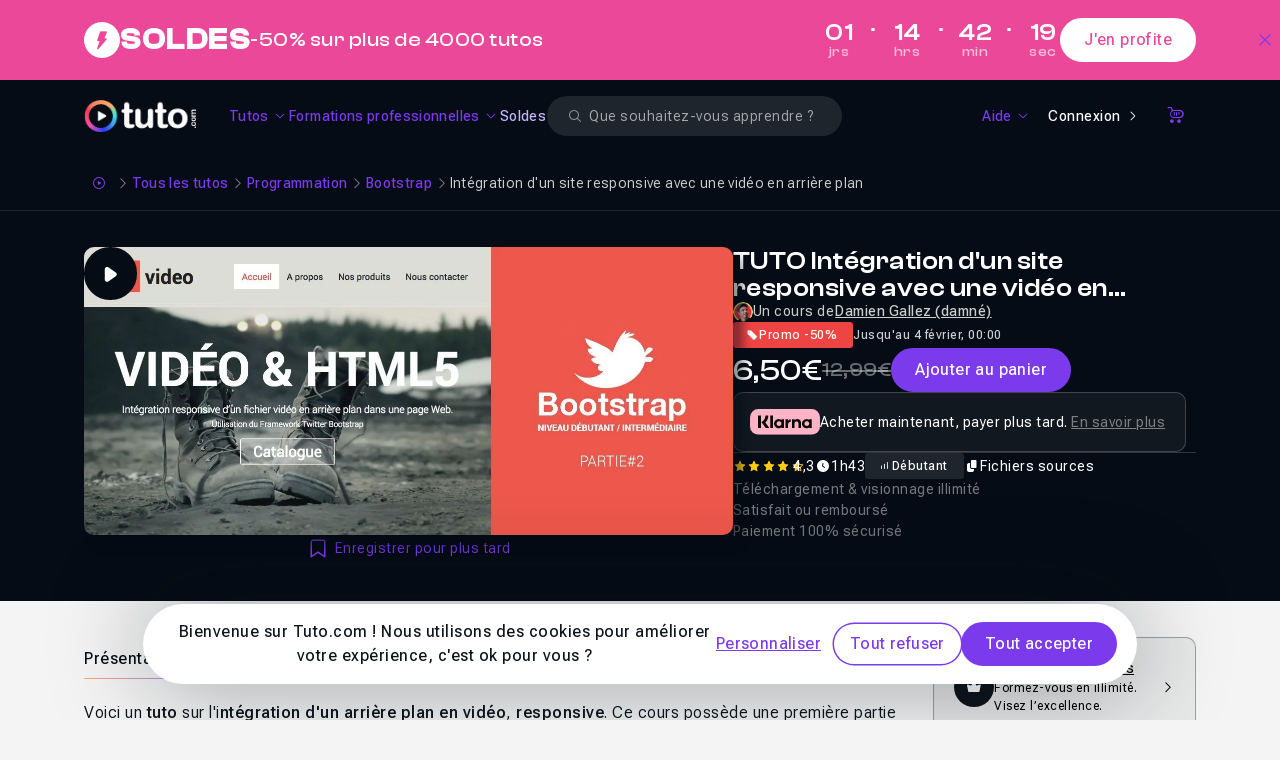

--- FILE ---
content_type: text/html; charset=UTF-8
request_url: https://fr.tuto.com/bootstrap/integration-d-un-site-responsive-avec-une-video-en-arriere-plan,48268.html
body_size: 27246
content:
<!DOCTYPE html>
<html lang="fr">
    <head>
        <meta charset="utf-8">
        <title>TUTO Intégration d'un site responsive avec une vidéo en arrière plan sur Tuto.com</title>
        <!-- Default favicon for browsers that do not support specific sizes or densities -->
        <link rel="icon" href="https://fr.tuto.com/favicon-light@1x.png" sizes="48x48" type="image/png">

        <script>
            if (window.matchMedia('(prefers-color-scheme: dark)').matches === true) {
                document.head.insertAdjacentHTML(
                    'beforeend',
                    '<link rel="mask-icon" href="https://fr.tuto.com/favicon-dark@1x.png" color="#050c15">' +
                    '<link rel="icon" href="https://fr.tuto.com/favicon-dark@1x.png" sizes="48x48" type="image/png">' +
                    '<link rel="icon" href="https://fr.tuto.com/favicon-dark@2x.png" sizes="96x96" type="image/png">' +
                    '<link rel="icon" href="https://fr.tuto.com/favicon-dark@3x.png" sizes="144x144" type="image/png">'
                )
            } else {
                document.head.insertAdjacentHTML(
                    'beforeend',
                    '<link rel="mask-icon" href="https://fr.tuto.com/favicon-light@1x.png" color="#ffffff">' +
                    '<link rel="icon" href="https://fr.tuto.com/favicon-light@1x.png" sizes="48x48" type="image/png">' +
                    '<link rel="icon" href="https://fr.tuto.com/favicon-light@2x.png" sizes="96x96" type="image/png">' +
                    '<link rel="icon" href="https://fr.tuto.com/favicon-light@3x.png" sizes="144x144" type="image/png">'
                )
            }
        </script>

        <meta http-equiv="Content-Type" content="text/html; charset=utf-8">
        <meta
                name="viewport"
                content="user-scalable=no,initial-scale=1.0,minimum-scale=1.0,maximum-scale=1.0,width=device-width">
        <meta
                name="mobile-web-app-capable"
                content="yes">
        <meta
                name="apple-mobile-web-app-status-bar-style"
                content="black">
        <meta
                http-equiv="X-UA-Compatible"
                content="IE=edge">

        <meta name="google-site-verification" content="bW9xD1_MgcFT9hsAXldim1uCH2Kmo5JdhMp_-jP-dN8" />

        <meta name="description" content="Voici un tuto sur l&#39;int&eacute;gration d&#39;un arri&egrave;re plan en vid&eacute;o, responsive. Ce cours poss&egrave;de une premi&egrave;re partie (optionnelle) sur la construction du webdesign de notre exemple. Ici nous nous focaliserons r&eacute;ellement sur l&#39;int&eacute;gration HTML5 et CSS d&#39;un bandeau vid&eacute;o en fond d&#39;une page web, en nous appuyant sur le framework Bootstrap.
&nbsp;
Au programme de ce tuto fond vid&eacute;o
Voici les notions qui seront abord&eacute;es et que vous allez apprendre &agrave; ma&icirc;triser :


	Cr&eacute;er et styliser un menu responsive.
	Encoder et compresser un fichier vid&eacute;o HD l&#39;afficher sur une page web.
	Utiliser la balise HTML5 video.
	Utiliser la balise source.&#8230;" />
<link rel="canonical" title="TUTO Intégration d'un site responsive avec une vidéo en arrière plan sur Tuto.com" href="https://fr.tuto.com/bootstrap/integration-d-un-site-responsive-avec-une-video-en-arriere-plan,48268.html" />
    <script type="application/ld+json">{"@context":"https:\/\/schema.org","@type":"EducationalOrganization","@id":"https:\/\/www.wikidata.org\/wiki\/Q134875645","name":"Tuto.com","url":"https:\/\/fr.tuto.com\/","logo":"https:\/\/fr.tuto.com\/logo-bimi.svg","founder":{"@type":"Person","name":"Nicolas Chaunu","@id":"https:\/\/www.wikidata.org\/wiki\/Q134875747"},"sameAs":["https:\/\/www.linkedin.com\/school\/tuto-com\/","https:\/\/www.youtube.com\/tutoetformation","https:\/\/x.com\/tutofr","https:\/\/www.facebook.com\/tutoweecast","https:\/\/fr.trustpilot.com\/review\/fr.tuto.com","https:\/\/www.instagram.com\/cheztuto"],"foundingDate":"2009","description":"Tuto.com est une plateforme fran\u00e7aise de formation en ligne sp\u00e9cialis\u00e9e dans les comp\u00e9tences num\u00e9riques, cr\u00e9atives, techniques et IA.","address":{"@type":"PostalAddress","addressLocality":"Toulon","addressCountry":"FR"},"contactPoint":{"@type":"ContactPoint","telephone":"+33-1-84-80-80-29","email":"support@tuto.com","contactType":"customer support","availableLanguage":["French"]}}</script>
    <script type="application/ld+json">{"@context":"http:\/\/schema.org","@type":"BreadcrumbList","itemListElement":[{"@type":"ListItem","position":1,"item":{"@id":"https:\/\/fr.tuto.com\/","name":"Accueil"}},{"@type":"ListItem","position":2,"item":{"@id":"https:\/\/fr.tuto.com\/tuto\/","name":"Tous les tutos"}},{"@type":"ListItem","position":3,"item":{"@id":"https:\/\/fr.tuto.com\/tuto\/programmation\/","name":"Programmation"}},{"@type":"ListItem","position":4,"item":{"@id":"\/bootstrap\/","name":"Bootstrap"}},{"@type":"ListItem","position":5,"item":{"@id":"https:\/\/fr.tuto.com\/bootstrap\/integration-d-un-site-responsive-avec-une-video-en-arriere-plan,48268.html","name":"Int\u00e9gration d'un site responsive avec une vid\u00e9o en arri\u00e8re plan"}}]}</script>
    <script type="application/ld+json">{"@context":"http:\/\/schema.org","@type":"VideoObject","name":"TUTO Int\u00e9gration d'un site responsive avec une vid\u00e9o en arri\u00e8re plan sur Tuto.com","description":"Voici un tuto sur l&#39;int&eacute;gration d&#39;un arri&egrave;re plan en vid&eacute;o, responsive. Ce cours poss&egrave;de une premi&egrave;re partie (optionnelle) sur la construction du webdesign de notre exemple. Ici nous nous focaliserons r&eacute;ellement sur l&#39;int&eacute;gration HTML5 et CSS d&#39;un bandeau vid&eacute;o en fond d&#39;une page web, en nous appuyant sur le framework Bootstrap.\r\n&nbsp;\r\nAu programme de ce tuto fond vid&eacute;o\r\nVoici les notions qui seront abord&eacute;es et que vous allez apprendre &agrave; ma&icirc;triser :\r\n\r\n\r\n\tCr&eacute;er et styliser un menu responsive.\r\n\tEncoder et compresser un fichier vid&eacute;o HD l&#39;afficher sur une page web.\r\n\tUtiliser la balise HTML5 video.\r\n\tUtiliser la balise source.&#8230;","thumbnailUrl":"https:\/\/fr-images.tuto.net\/tuto\/thumb\/648\/288\/48268.jpg","uploadDate":"2015-01-20T10:00:00+01:00","contentUrl":"https:\/\/fileserver.tuto.com\/preview\/preview-48268.mp4","interactionCount":23587}</script>
    <script type="application/ld+json">{"@context":"http:\/\/schema.org","@type":"Course","courseCode":48268,"name":"TUTO Int\u00e9gration d'un site responsive avec une vid\u00e9o en arri\u00e8re plan sur Tuto.com","description":"Voici un tuto sur l&#39;int&eacute;gration d&#39;un arri&egrave;re plan en vid&eacute;o, responsive. Ce cours poss&egrave;de une premi&egrave;re partie (optionnelle) sur la construction du webdesign de notre exemple. Ici nous nous focaliserons r&eacute;ellement sur l&#39;int&eacute;gration HTML5 et CSS d&#39;un bandeau vid&eacute;o en fond d&#39;une page web, en nous appuyant sur le framework Bootstrap.\r\n&nbsp;\r\nAu programme de ce tuto fond vid&eacute;o\r\nVoici&#8230;","image":"https:\/\/fr-images.tuto.net\/tuto\/thumb\/648\/288\/48268.jpg","isAccessibleForFree":false,"timeRequired":"PT1H43M1S","provider":{"@type":"Organization","name":"Tuto.com","sameAs":"https:\/\/fr.tuto.com\/"},"video":{"@type":"VideoObject","name":"TUTO Int\u00e9gration d'un site responsive avec une vid\u00e9o en arri\u00e8re plan sur Tuto.com","description":"Voici un tuto sur l&#39;int&eacute;gration d&#39;un arri&egrave;re plan en vid&eacute;o, responsive. Ce cours poss&egrave;de une premi&egrave;re partie (optionnelle) sur la construction du webdesign de notre exemple. Ici nous nous focaliserons r&eacute;ellement sur l&#39;int&eacute;gration HTML5 et CSS d&#39;un bandeau vid&eacute;o en fond d&#39;une page web, en nous appuyant sur le framework Bootstrap.\r\n&nbsp;\r\nAu programme de ce tuto fond vid&eacute;o\r\nVoici les notions qui seront abord&eacute;es et que vous allez apprendre &agrave; ma&icirc;triser :\r\n\r\n\r\n\tCr&eacute;er et styliser un menu responsive.\r\n\tEncoder et compresser un fichier vid&eacute;o HD l&#39;afficher sur une page web.\r\n\tUtiliser la balise HTML5 video.\r\n\tUtiliser la balise source.&#8230;","thumbnailUrl":"https:\/\/fr-images.tuto.net\/tuto\/thumb\/648\/288\/48268.jpg","uploadDate":"2015-01-20T10:00:00+01:00","contentUrl":"https:\/\/fileserver.tuto.com\/preview\/preview-48268.mp4","interactionCount":23587},"offers":[{"@type":"Offer","category":"Paid","priceCurrency":"EUR","price":6.5}],"hasCourseInstance":[{"@type":"CourseInstance","courseMode":"Online","courseWorkload":"PT1H43M1S"}],"aggregateRating":{"@type":"AggregateRating","ratingValue":"4.3","reviewCount":6}}</script>
    <script type="application/ld+json">{"@context":"http:\/\/schema.org","@type":"Product","name":"TUTO Int\u00e9gration d'un site responsive avec une vid\u00e9o en arri\u00e8re plan sur Tuto.com","image":"https:\/\/fr-images.tuto.net\/tuto\/thumb\/648\/288\/48268.jpg","description":"Voici un tuto sur l&#39;int&eacute;gration d&#39;un arri&egrave;re plan en vid&eacute;o, responsive. Ce cours poss&egrave;de une premi&egrave;re partie (optionnelle) sur la construction du webdesign de notre exemple. Ici nous nous focaliserons r&eacute;ellement sur l&#39;int&eacute;gration HTML5 et CSS d&#39;un bandeau vid&eacute;o en fond d&#39;une page web, en nous appuyant sur le framework Bootstrap.\r\n&nbsp;\r\nAu programme de ce tuto fond vid&eacute;o\r\nVoici&#8230;","sku":48268,"mpn":48268,"productionDate":"2015-01-20 10:00:00","brand":{"@type":"Thing","name":"Tuto.com"},"offers":{"@type":"Offer","priceCurrency":"EUR","price":6.5,"priceValidUntil":"2026-02-04 00:00:00","itemCondition":"http:\/\/schema.org\/NewCondition","availability":"http:\/\/schema.org\/InStock","seller":{"@type":"Organization","name":"Tuto.com","sameAs":"https:\/\/fr.tuto.com\/"},"url":"http:\/\/fr.tuto.com\/bootstrap\/integration-d-un-site-responsive-avec-une-video-en-arriere-plan,48268.html"},"aggregateRating":{"@type":"AggregateRating","ratingValue":"4.3","reviewCount":6}}</script>
<meta property="fb:admins" content="678236652" />
<meta property="fb:app_id" content="272132042809545" />
<meta property="og:locale" content="fr_FR" />
<meta property="og:site_name" content="Tuto.com" />
<meta property="og:type" content="product" />
<meta property="og:url" content="https://fr.tuto.com/bootstrap/integration-d-un-site-responsive-avec-une-video-en-arriere-plan,48268.html" />
<meta property="og:title" content="TUTO Intégration d'un site responsive avec une vidéo en arrière plan sur Tuto.com" />
<meta property="og:image" content="https://fr-images.tuto.net/tuto/thumb/1296/576/48268.jpg" />
<meta property="og:description" content="Voici un tuto sur l&#39;int&eacute;gration d&#39;un arri&egrave;re plan en vid&eacute;o, responsive. Ce cours poss&egrave;de une premi&egrave;re partie (optionnelle) sur la construction du webdesign de notre exemple. Ici nous nous focaliserons r&eacute;ellement sur l&#39;int&eacute;gration HTML5 et CSS d&#39;un bandeau vid&eacute;o en fond d&#39;une page web, en nous appuyant sur le framework Bootstrap.
&nbsp;
Au programme de ce tuto fond vid&eacute;o
Voici les notions qui seront abord&eacute;es et que vous allez apprendre &agrave; ma&icirc;triser :


	Cr&eacute;er et styliser un menu responsive.
	Encoder et compresser un fichier vid&eacute;o HD l&#39;afficher sur une page web.
	Utiliser la balise HTML5 video.
	Utiliser la balise source.&#8230;" />
<meta name="apple-itunes-app" content="app-id=603098606" />
<meta name="twitter:card" content="summary_large_image" />
<meta name="twitter:site" content="@tutofr" />
<meta name="twitter:creator" content="@tutofr" />
<meta name="twitter:title" content="TUTO Intégration d'un site responsive avec une vidéo en arrière plan sur Tuto.com" />
<meta name="twitter:description" content="Voici un tuto sur l&#39;int&eacute;gration d&#39;un arri&egrave;re plan en vid&eacute;o, responsive.&#8230;" />
<meta name="twitter:image" content="https://fr-images.tuto.net/tuto/thumb/600/266/48268.jpg" />
<link rel="preload" as="image" href="//images.tuto.net/ui/logo/tuto/logo-tuto-rvb-blanc.png" imagesrcset="//images.tuto.net/ui/logo/tuto/logo-tuto-rvb-blanc.png 1x,//images.tuto.net/ui/logo/tuto/logo-tuto-rvb-blanc@2x.png 2x,//images.tuto.net/ui/logo/tuto/logo-tuto-rvb-blanc@3x.png 3x,//images.tuto.net/ui/logo/tuto/logo-tuto-rvb-blanc@4x.png 4x" importance="high" />
<link rel="stylesheet preload prefetch" href="//static.tuto.net/tpl/v4.0/common/fonts/icons.css" as="style" type="text/css" media="all" importance="high" />
<link rel="preload" href="//static.tuto.net/tpl/v4.0/common/fonts/Roboto-flex2.woff2" as="font" type="font/woff2" importance="high" crossorigin="" />
<link rel="preload" href="//static.tuto.net/tpl/v4.0/common/fonts/ClashDisplay-Variable.woff2" as="font" type="font/woff2" importance="high" crossorigin="" />
<link rel="preload" as="image" href="//fr-images.tuto.net/tuto/thumb/412/183/48268.webp" imagesrcset="//fr-images.tuto.net/tuto/thumb/412/183/48268.webp 1x, //fr-images.tuto.net/tuto/thumb/824/366/48268.webp 2x" media="(max-width: 412px)" importance="high" fetchpriority="high" />
<link rel="preload" as="image" href="//fr-images.tuto.net/tuto/thumb/648/288/48268.webp" imagesrcset="//fr-images.tuto.net/tuto/thumb/648/288/48268.webp 1x, //fr-images.tuto.net/tuto/thumb/1296/576/48268.webp 2x" media="(min-width: 413px) and (max-width: 640px)" importance="high" fetchpriority="high" />
<link rel="preload" as="image" href="//fr-images.tuto.net/tuto/thumb/1296/576/48268.webp" imagesrcset="//fr-images.tuto.net/tuto/thumb/1296/576/48268.webp 1x, //fr-images.tuto.net/tuto/thumb/2592/1152/48268.webp 2x" media="(min-width: 641px)" importance="high" fetchpriority="high" />

        <script type="application/javascript">
    dataLayer = [{"gtm_env":"production","tuto_url_static":"static.tuto.net","domain_language":"fr","facebookPixelID":"1649108242036252","facebookTrackingEventID":{"eventID":"1768727855-t6wtO20jZ1"},"facebookTrackingEvent":"ViewContent","facebookTrackingData":{"content_type":"product","content_name":"TUTO Int\u00e9gration d'un site responsive avec une vid\u00e9o en arri\u00e8re plan sur Tuto.com","content_ids":[48268],"product_catalog_id":"1651199038472330"},"googleRemarketing":{"ecomm_prodid":48268,"ecomm_pagetype":"product","ecomm_totalvalue":12.99,"send_to":"AW-1049984920"},"matomoEcommerceView":{"sku":"TUTO-48268","name":"Int\u00e9gration d'un site responsive avec une vid\u00e9o en arri\u00e8re plan","category":"Bootstrap","price":6.5,"documentTitle":"TUTO Int\u00e9gration d'un site responsive avec une vid\u00e9o en arri\u00e8re plan sur Tuto.com"}}];
</script>
    <!-- Google Tag Manager -->
    <script>(function(w,d,s,l,i){w[l]=w[l]||[];w[l].push({'gtm.start':
    new Date().getTime(),event:'gtm.js'});var f=d.getElementsByTagName(s)[0],
    j=d.createElement(s),dl=l!='dataLayer'?'&l='+l:'';j.async=true;j.src=
    'https://www.googletagmanager.com/gtm.js?id='+i+dl;f.parentNode.insertBefore(j,f);
    })(window,document,'script','dataLayer','GTM-M6W5KZ');</script>
    <!-- End Google Tag Manager -->


    <link rel="preconnect" href="https://www.gstatic.com">
    <link rel="preconnect" href="https://www.google-analytics.com">    <!-- Matomo Tag Manager -->
    <script>
        var _mtm = window._mtm = window._mtm || [];
        _mtm.push({'mtm.startTime': (new Date().getTime()), 'event': 'mtm.Start'});
        var d=document, g=d.createElement('script'), s=d.getElementsByTagName('script')[0];
        g.async=true; g.src='https://stats.tuto.com/js/container_UlgvTiYh.js'; s.parentNode.insertBefore(g,s);
    </script>
    <!-- End Matomo Tag Manager -->

        <meta name="expires" content="never" />
        <meta name="revisit-after" content="1 day" />

        <meta name="robots" content="max-image-preview:large">

        <link href="//static.tuto.net/tpl/v4.0/front/css/compiled/20260115144800-a3635e73b5de14eb7ce267472cdfc48e.css" rel="stylesheet" type="text/css" media="all" />
<link href="//static.tuto.net/tpl/v4.0/common/fonts/icons.css?20260115150100" rel="stylesheet" type="text/css" media="all" />
<script type="text/javascript" src="//fr.tuto.com/js/tuto.me"></script>
<script type="text/javascript">var current_url = "https://fr.tuto.com/bootstrap/integration-d-un-site-responsive-avec-une-video-en-arriere-plan,48268.html"; 
var tutoLang = {};
var cartItems = 0;
var sesameConfig = {cookieDomain:".tuto.com",cookieName:"tutocitronv2",googleConsentMode:true,cdn:"static.tuto.net",loadBar:true,job:[]};
window.LibraryMediator=function(){let e=!1,n=!1,a,r,t=new Promise(e=>{a=e}),i=new Promise(e=>{r=e}),o=Promise.all([t,i]);return{notifyReady:function(t){"Sesame"===t?(e=!0,a()):"GTM"===t&&(n=!0,r())},ready:o}}();
window.LibraryMediator.ready.then(() => {Sesame.init(sesameConfig);});
var staticRules = {
	'STATICURL': '//static.tuto.net/',
	'IMGURL': '//images.tuto.net/',
	'IMGFRURL': '//fr-images.tuto.net/',
	'IMGENURL': '//en-images.tuto.net/',
	'FONTURL': '//static.tuto.net/tpl/v4.0/common/fonts/',
	'LOTTIEWEBSVGURL': '//static.tuto.net/tpl/v4.0/common/js/lottie/lottie_svg.min.js',
	'LOTTIEANIMATIONSURL': {"favorite-primary":"\/\/fr.tuto.com\/public\/lottie\/bookmark-primary.json","favorite-white":"\/\/fr.tuto.com\/public\/lottie\/bookmark-white.json"},
	'STRIPEKEY': 'pk_live_kCRX1c1feWgfL69S4UfFYD1w',
};

var GlobalMap = new Map();
var itemToFocus = null;
var freeTutoUrl = 'https://fr.tuto.com/tuto-gratuit.htm'
if(typeof formConfig === "undefined") { window.formConfig = []; };  formConfig["modalExitPopup"] = [{"name":"email","rules":{"min_length":{"htmlRule":"minlength","message":"<span class=\"text-alert text-alert-error\"><span>Le champ doit contenir au moins 8 caract\u00e8res.<\/span><\/span>"},"valid_email":{"htmlRule":"pattern","message":"<span class=\"text-alert text-alert-error\"><span>Veuillez entrer une adresse e-mail valide<\/span><\/span>"},"type":{"htmlRule":"type","message":"<span class=\"text-alert text-alert-error\"><span>Veuillez entrer une adresse e-mail valide<\/span><\/span>"}}}];
var playlistsFree = []; 
var tvpInstances = new Map();

if (typeof tutoLang === "undefined") {
    var tutoLang = {};
}
var tmp_or49FZvA = []
tutoLang = {
  ...tutoLang,
  ...tmp_or49FZvA
}</script>
    </head>
    <body class="is-mobile has-banner-top-mega overflow-x-hidden">
        <!-- Google Tag Manager (noscript) -->
    <noscript><iframe src="https://www.googletagmanager.com/ns.html?id=GTM-M6W5KZ"
    height="0" width="0" style="display:none;visibility:hidden"></iframe></noscript>
    <!-- End Google Tag Manager (noscript) -->

    <div class="ad-banner-padding"></div>

    
    <div id="banner-top-mega" class="banner-top as-banner-top asc-event cursor-pointer banner-mega bg-tuto-secondary-alpha-60"><div class="inner" data-id="1031"><div class="banner-left"><div class="banner-icon text-tuto-secondary-alpha-60"><i class="icon icon-filled-tuto-thunder"></i></div><div class="banner-title-description" data-as="link"><div class="banner-title">Soldes</div><div class="banner-description">-50% sur plus de 4000 tutos</div></div></div><div class="banner-right"><div class="banner-countdown js-countdown-container" data-as="link" data-end="2026-01-20 00:00:00"><div class="banner-countdown-digit"><span data-digit="days">01</span><small>jrs</small></div><div class="banner-countdown-separator"><span>&dot;</span></div><div class="banner-countdown-digit"><span data-digit="hours">13</span><small>hrs</small></div><div class="banner-countdown-separator"><span>&dot;</span></div><div class="banner-countdown-digit"><span data-digit="minutes">42</span><small>min</small></div><div class="banner-countdown-separator"><span>&dot;</span></div><div class="banner-countdown-digit"><span data-digit="seconds">25</span><small>sec</small></div></div><button class="btn btn-secondary btn-white btn-medium rounded-full"><span class="text-tuto-secondary-alpha-60">J'en profite</span></button></div></div><button class="btn btn-link btn-icon btn-icon-only icon-after btn-white btn-medium rounded-none" data-close="top-banner" title="Close"><span class="sr-only">Close</span><i class="icon icon-outlined-tuto-close" aria-hidden="true"></i></button></div><div class="navbar-container navbar-header-dark " id="navbar"  data-scroll-listener="tuto-main" data-parent="body"><nav class="navbar">
<button type="button"
                    class="tmm-toggle navbar-toggle"
                    aria-label="Ouvrir la navigation mobile">
                <span class="icon-bar"></span>
                <span class="icon-bar"></span>
            </button>
<div class="js-logo-area">
                <div class="tuto-logo-container js-logo">
                    <a href="/" class="navbar-tuto-logo" title="Tuto.com">
                        <picture><source srcset="//images.tuto.net/ui/logo/tuto/logo-tuto-rvb-blanc@4x.png 4x, //images.tuto.net/ui/logo/tuto/logo-tuto-rvb-blanc@3x.png 3x, //images.tuto.net/ui/logo/tuto/logo-tuto-rvb-blanc@2x.png 2x, //images.tuto.net/ui/logo/tuto/logo-tuto-rvb-blanc.png 1x" type="image/png" media="all"><img class="" alt="Tuto logo" width="130" height="38" loading="eager" fetchpriority="high" src="//images.tuto.net/ui/logo/tuto/logo-tuto-rvb-blanc.png" decoding="async"></picture>
                    </a>
                </div>
            </div>
<div class="navbar-menu">
<ul class="navbar-links">
<li class=""><button class="btn btn-link btn-white btn-medium rounded-none navbar-link-item enabled-tuto-menu has-dropdown" type="button" data-dropdown="tuto" data-icon-class="icon-outlined-tuto-tuto"><span>Tutos</span><i class="icon icon-outlined-tuto-arrow-down icon-down-rotate"></i></button></li>
<li class=""><button class="btn btn-link btn-white btn-medium rounded-none navbar-link-item enabled-tuto-menu has-dropdown" type="button" data-dropdown="formation" data-icon-class="icon-outlined-tuto-shapes"><span>Formations professionnelles</span><i class="icon icon-outlined-tuto-arrow-down icon-down-rotate"></i></button></li>
<li class=""><a class="btn btn-link btn-white btn-medium rounded-none navbar-link-item enabled-tuto-menu" href="https://fr.tuto.com/promos/" data-icon-class="icon-outlined-tuto-shapes" style="color:#C4B5FD;">Soldes</a></li>
</ul>
<div id="search-form" class="search-form-wrapper">
    <form action="https://fr.tuto.com/recherche/" method="post" autocomplete="off" data-empty-message="Veuillez renseigner un ou plusieurs mots clés pour votre recherche.">
        <div class="search-field-wrapper">
            <div class="form-group-wrapper input-glassed"><label for="search-glassed" class="form-input-label sr-only">Search</label><div class="form-input-wrapper form-input-wrapper-glassed"><i class="icon icon-filled-tuto-error-circle absolute addon-after invisible" id="search-glassed-error-icon"></i><input  id="search-glassed" type="search" name="q" placeholder="Que souhaitez-vous apprendre ?" value="" aria-describedby="search-glassed-error" size="32" class="form-input form-input-small form-input-glassed"><div class="form-input-search-icon-wrapper"><i class="icon icon-outlined-tuto-search"></i></div><div class="form-input-close-icon-wrapper invisible"><i class="icon icon-outlined-tuto-close"></i></div></div><span class="form-input-helper-container hidden" aria-live="assertive" id="search-glassed-error"></span></div>
        </div>
    </form>
</div><ul class="navbar-links-right">
<li class=""><button class="btn btn-link btn-white btn-medium rounded-none navbar-link-item enabled-tuto-menu has-dropdown" type="button" data-dropdown="help" data-icon-class="icon-outlined-tuto-help"><span>Aide</span><i class="icon icon-outlined-tuto-arrow-down icon-down-rotate"></i></button></li>
<li class=""><a class="btn btn-tertiary btn-icon icon-after inline-flex justify-center items-center btn-white btn-small rounded-full navbar-link-item" href="https://fr.tuto.com/connexion/?redirect=https://fr.tuto.com/bootstrap/integration-d-un-site-responsive-avec-une-video-en-arriere-plan,48268.html">Connexion<i class="icon icon-outlined-tuto-arrow-right"></i></a></li>
<li class=""><a class="btn btn-link btn-icon btn-icon-only icon-after btn-white btn-small rounded-none navbar-link-item" href="https://fr.tuto.com/panier/" data-cart-link="true" title="Panier"><span class="sr-only">Panier</span><i class="icon icon-outlined-tuto-shop" aria-hidden="true"></i></a></li>
</ul>
</div>
</nav>
<div class="tuto-menu-popover js-tmd-wrapper"><div class="tuto-menu-content js-tmd-content"><div class="tuto-menu-background js-tmd-bg"></div><div class="absolute left-0 top-0"><section class="section section-tuto js-tmd-section " data-align="center" data-sizes="sm:640*1010,md:768*500,lg:1024*480,xl:1280*490,2xl:1400*490">
<div class="flyout-menu-content content">
<div data-tmm-section="tuto">
<div class="flyout-menu-row pb-6">
<div class="">
<a data-tmm-level="1" href="https://fr.tuto.com/tuto/" class="flyout-menu-big-icon-with-label-wrapper">
<span class="flyout-menu-big-icon-wrapper">
<i class="icon icon-outlined-tuto-tuto "></i>
</span>
<span class="flyout-menu-sub-title" data-tmm-data="label" data-tmm-triggerLink="tuto">Voir tous les tutos</span>
<span class="text-xs">
<i class="icon icon-outlined-tuto-arrow-right"></i>
</span>
</a>
</div>
</div>
<div class="flyout-menu-row">
<div class="flyout-menu-row-tuto">
<div class="tuto-links">
<div>
<div>
<div data-tmm-level="1" class="flyout-menu-sub-title mb-2"><span data-tmm-data="label" data-tmm-trigger-panel="creativite_design">Créativité & Design</span></div>
<div data-tmm-data="panel" data-tmm-panel="creativite_design" class="flyout-menu-list ">
<a class="btn btn-link btn-medium rounded-none flyout-menu-list-item" href="https://fr.tuto.com/tuto/photographie-retouche/" title="Photographie & Retouche">Photographie & Retouche</a>
<a class="btn btn-link btn-medium rounded-none flyout-menu-list-item" href="https://fr.tuto.com/tuto/3d/" title="3D">3D</a>
<a class="btn btn-link btn-medium rounded-none flyout-menu-list-item" href="https://fr.tuto.com/tuto/graphisme-print/" title="Graphisme & Print">Graphisme & Print</a>
<a class="btn btn-link btn-medium rounded-none flyout-menu-list-item" href="https://fr.tuto.com/tuto/video/" title="Réalisation & Montage vidéo">Réalisation & Montage vidéo</a>
<a class="btn btn-link btn-medium rounded-none flyout-menu-list-item" href="https://fr.tuto.com/tuto/audio-mao/" title="Audio & MAO">Audio & MAO</a>
<a class="btn btn-link btn-medium rounded-none flyout-menu-list-item" href="https://fr.tuto.com/tuto/dessin/" title="Dessin">Dessin</a>
<a class="btn btn-link btn-medium rounded-none flyout-menu-list-item" href="https://fr.tuto.com/tuto/animation-motion-design/" title="Animation & Motion design">Animation & Motion design</a>
<a class="btn btn-link btn-medium rounded-none flyout-menu-list-item" href="https://fr.tuto.com/tuto/ux-ui-design/" title="UX/UI design">UX/UI design</a>
<a class="btn btn-link btn-medium rounded-none flyout-menu-list-item" href="https://fr.tuto.com/tuto/digital-painting/" title="Digital painting">Digital painting</a>
<a class="btn btn-link btn-medium rounded-none flyout-menu-list-item" href="https://fr.tuto.com/tuto/cao/" title="CAO">CAO</a>
</div>
</div>
<div>
<div data-tmm-level="1" class="flyout-menu-sub-title mb-2"><span data-tmm-data="label" data-tmm-trigger-panel="developpement_it">Développement & IT</span></div>
<div data-tmm-data="panel" data-tmm-panel="developpement_it" class="flyout-menu-list ">
<a class="btn btn-link btn-medium rounded-none flyout-menu-list-item" href="https://fr.tuto.com/tuto/web/" title="Web">Web</a>
<a class="btn btn-link btn-medium rounded-none flyout-menu-list-item" href="https://fr.tuto.com/tuto/programmation/" title="Programmation">Programmation</a>
<a class="btn btn-link btn-medium rounded-none flyout-menu-list-item" href="https://fr.tuto.com/tuto/systeme-d-exploitation/" title="Système d'exploitation">Système d'exploitation</a>
<a class="btn btn-link btn-medium rounded-none flyout-menu-list-item" href="https://fr.tuto.com/tuto/serveur-administration-systemes/" title="Serveur & Administration Systèmes">Serveur & Administration Systèmes</a>
<a class="btn btn-link btn-medium rounded-none flyout-menu-list-item" href="https://fr.tuto.com/tuto/domotique-objets-connectes/" title="Domotique et Objets Connectés">Domotique et Objets Connectés</a>
<a class="btn btn-link btn-medium rounded-none flyout-menu-list-item" href="https://fr.tuto.com/tuto/game-design/" title="Game Design">Game Design</a>
</div>
</div>
<div>
<div data-tmm-level="1" class="flyout-menu-sub-title mb-2"><span data-tmm-data="label" data-tmm-trigger-panel="business_marketing">Business & Marketing</span></div>
<div data-tmm-data="panel" data-tmm-panel="business_marketing" class="flyout-menu-list ">
<a class="btn btn-link btn-medium rounded-none flyout-menu-list-item" href="https://fr.tuto.com/tuto/bureautique/" title="Bureautique">Bureautique</a>
<a class="btn btn-link btn-medium rounded-none flyout-menu-list-item" href="https://fr.tuto.com/tuto/ecommerce-emarketing/" title="Ecommerce & Emarketing">Ecommerce & Emarketing</a>
<a class="btn btn-link btn-medium rounded-none flyout-menu-list-item" href="https://fr.tuto.com/tuto/droit-numerique/" title="Droit Numérique">Droit Numérique</a>
<a class="btn btn-link btn-medium rounded-none flyout-menu-list-item" href="https://fr.tuto.com/tuto/business/" title="Business">Business</a>
</div>
</div>
<div>
<div data-tmm-level="1" class="flyout-menu-sub-title mb-2"><span data-tmm-data="label" data-tmm-trigger-panel="autres">Autres</span></div>
<div data-tmm-data="panel" data-tmm-panel="autres" class="flyout-menu-list ">
<a class="btn btn-link btn-medium rounded-none flyout-menu-list-item" href="https://fr.tuto.com/tuto/no-code/" title="No Code">No Code</a>
<a class="btn btn-link btn-medium rounded-none flyout-menu-list-item" href="https://fr.tuto.com/tuto/ia-generative/" title="IA Générative">IA Générative</a>
</div>
</div>
</div>
</div>
<div class="divider">
</div>
<div class="tuto-tags">
<div>
<div class="flyout-menu-sub-title mb-3">Logiciels populaires</div>
<div class="flyout-menu-sub-tags-block">
<a class="tag tag-link cursor-pointer tag tag-xs tag-link" href="/photoshop/">Photoshop</a>
<a class="tag tag-link cursor-pointer tag tag-xs tag-link" href="/after-effects/">After Effects</a>
<a class="tag tag-link cursor-pointer tag tag-xs tag-link" href="/blender/">Blender</a>
<a class="tag tag-link cursor-pointer tag tag-xs tag-link" href="/illustrator/">Illustrator</a>
<a class="tag tag-link cursor-pointer tag tag-xs tag-link" href="/excel/">Excel</a>
<a class="tag tag-link cursor-pointer tag tag-xs tag-link" href="/sketchup/">SketchUp</a>
<a class="tag tag-link cursor-pointer tag tag-xs tag-link" href="/lightroom/">Lightroom</a>
<a class="tag tag-link cursor-pointer tag tag-xs tag-link" href="/affinity-photo/">Affinity Photo</a>
<a class="tag tag-link cursor-pointer tag tag-xs tag-link" href="/premiere/">Premiere</a>
<a class="tag tag-link cursor-pointer tag tag-xs tag-link" href="/cinema-4d/">Cinema 4D</a>
</div>
<div class="flyout-menu-sub-title mb-3">Technos populaires</div>
<div class="flyout-menu-sub-tags-block">
<a class="tag tag-link cursor-pointer tag tag-xs tag-link" href="/css/">CSS</a>
<a class="tag tag-link cursor-pointer tag tag-xs tag-link" href="/javascript/">JavaScript</a>
<a class="tag tag-link cursor-pointer tag tag-xs tag-link" href="/html/">HTML</a>
<a class="tag tag-link cursor-pointer tag tag-xs tag-link" href="/php/">Php</a>
<a class="tag tag-link cursor-pointer tag tag-xs tag-link" href="/wordpress/">WordPress</a>
<a class="tag tag-link cursor-pointer tag tag-xs tag-link" href="/virtualbox/">VirtualBox</a>
<a class="tag tag-link cursor-pointer tag tag-xs tag-link" href="/react/">React</a>
<a class="tag tag-link cursor-pointer tag tag-xs tag-link" href="/jquery/">jQuery</a>
<a class="tag tag-link cursor-pointer tag tag-xs tag-link" href="/bootstrap/">Bootstrap</a>
<a class="tag tag-link cursor-pointer tag tag-xs tag-link" href="/laravel/">Laravel</a>
</div>
</div>
</div>
</div>
</div>
<div class="flyout-menu-separator"></div>
<div class="flyout-menu-row">
<div class="flex gap-x-4 items-center">
<div data-tmm-bottom>
<a class="btn btn-primary btn-white btn-small rounded-full inline-block" href="https://fr.tuto.com/abonnements/">Abonnement Tuto.com</a>
</div>
<div>
<span class="flyout-menu-bottom-line">Formez-vous toute l’année en illimité 🔥</span>
</div>
</div>
</div>
</div>
</div>
</section>
<section class="section section-formation js-tmd-section " data-align="left" data-sizes="sm:370*400,md:370*400,lg:370*470,xl:320*470,2xl:320*470">
<div class="flyout-menu-content content">
<div data-tmm-section="formation">
<div class="flyout-menu-row pb-6">
<div class="">
<a data-tmm-level="1" href="https://fr.tuto.com/parcours-pro.htm" class="flyout-menu-big-icon-with-label-wrapper">
<span class="flyout-menu-big-icon-wrapper">
<i class="icon icon-outlined-tuto-shapes "></i>
</span>
<span class="flyout-menu-sub-title" data-tmm-data="label" data-tmm-triggerLink="tuto">Voir toutes les formations</span>
<span class="text-xs">
<i class="icon icon-outlined-tuto-arrow-right"></i>
</span>
</a>
</div>
</div>
<div class="flyout-menu-row">
<div class="flex gap-x-8">
<div class="w-full">
<div>
<div>
<div data-tmm-level="1" class="flyout-menu-sub-title mb-2"><span data-tmm-data="label" data-tmm-trigger-panel="jobs">Les plus suivies</span></div>
<div data-tmm-data="panel" data-tmm-panel="jobs" class="flyout-menu-list ">
<a class="btn btn-link btn-medium rounded-none flyout-menu-list-item" href="https://fr.tuto.com/formation-photographe.htm" title="Photographe CPF"><span class="can-crop">Photographe</span> <span class="cpf-label">CPF</span></a>
<a class="btn btn-link btn-medium rounded-none flyout-menu-list-item" href="https://fr.tuto.com/formation-design-graphique.htm" title="Design Graphique CPF CPF"><span class="can-crop">Design Graphique CPF</span> <span class="cpf-label">CPF</span></a>
<a class="btn btn-link btn-medium rounded-none flyout-menu-list-item" href="https://fr.tuto.com/formation-digital-painter.htm" title="Digital Painter CPF"><span class="can-crop">Digital Painter</span> <span class="cpf-label">CPF</span></a>
<a class="btn btn-link btn-medium rounded-none flyout-menu-list-item" href="https://fr.tuto.com/formation-videaste.htm" title="Vidéaste CPF"><span class="can-crop">Vidéaste</span> <span class="cpf-label">CPF</span></a>
<a class="btn btn-link btn-medium rounded-none flyout-menu-list-item" href="https://fr.tuto.com/formation-graphiste-illustrator.htm" title="Graphiste Illustrator CPF"><span class="can-crop">Graphiste Illustrator</span> <span class="cpf-label">CPF</span></a>
<a class="btn btn-link btn-medium rounded-none flyout-menu-list-item" href="https://fr.tuto.com/formation-graphiste-photoshop.htm" title="Graphiste Photoshop CPF"><span class="can-crop">Graphiste Photoshop</span> <span class="cpf-label">CPF</span></a>
<a class="btn btn-link btn-medium rounded-none flyout-menu-list-item" href="https://fr.tuto.com/formation-developpeur-cpf-front-end.htm" title="Développeur Web Front-End éligible CPF CPF"><span class="can-crop">Développeur Web Front-End éligible CPF</span> <span class="cpf-label">CPF</span></a>
</div>
</div>
</div>
</div>
</div>
</div>
</div>
</div>
</section>
<section class="section section-help js-tmd-section " data-align="right" data-sizes="sm:300*270,md:300*270,lg:300*270,xl:300*270,2xl:300*270">
<div class="flyout-menu-content content">
<div data-tmm-section="help">
<div class="flyout-menu-row">
<div class="">
<div>
<div>
<div data-tmm-level="1" class="flyout-menu-sub-title mb-2"><span data-tmm-data="label" data-tmm-trigger-panel="help">Besoin d'aide ?</span></div>
<div data-tmm-data="panel" data-tmm-panel="help" class="flyout-menu-list ">
<a class="btn btn-link btn-medium rounded-none flyout-menu-list-item" href="https://aide.tuto.com/questions-frequentes" title="Les questions fréquentes">Les questions fréquentes</a>
<a class="btn btn-link btn-medium rounded-none flyout-menu-list-item" href="https://fr.tuto.com/proposer-un-cours.htm" title="Proposer un cours">Proposer un cours</a>
<a class="btn btn-link btn-medium rounded-none flyout-menu-list-item" href="https://aide.tuto.com/" title="Aide en ligne">Aide en ligne</a>
<a class="btn btn-link btn-medium rounded-none flyout-menu-list-item" href="https://aide.tuto.com/fr/articles/133750-contacter-l-equipe" title="Contacter l’équipe">Contacter l’équipe</a>
<a class="btn btn-link btn-medium rounded-none flyout-menu-list-item" href="https://aide.tuto.com/pour-un-bon-depart/pourquoi-se-former-sur-tutocom" title="Pourquoi vous former sur Tuto.com ?">Pourquoi vous former sur Tuto.com ?</a>
<a class="btn btn-link btn-medium rounded-none flyout-menu-list-item" href="https://fr.tuto.com/app/" title="Télécharger nos applications">Télécharger nos applications</a>
</div>
</div>
</div>
</div>
</div>
</div>
</div>
</section>
</div></div><span class="tuto-menu-caret js-tmd-caret"></span></div>    <div class="mobile-buttons" style="display:none">
        <button class="btn btn-link btn-icon btn-icon-only icon-after btn-white btn-large rounded-none" type="button" data-tmms-action="open" data-tmms-target="search-menu" title="Recherche"><span class="sr-only">Recherche</span><i class="icon icon-outlined-tuto-search" aria-hidden="true"></i></button>
        <a class="btn btn-link btn-icon btn-icon-only icon-after btn-white btn-large rounded-none" href="https://fr.tuto.com/connexion/?redirect=https://fr.tuto.com/bootstrap/integration-d-un-site-responsive-avec-une-video-en-arriere-plan,48268.html" title="USER"><span class="sr-only">USER</span><i class="icon icon-outlined-tuto-user" aria-hidden="true"></i></a>
        <a class="btn btn-link btn-icon btn-icon-only icon-after btn-white btn-large rounded-none" href="https://fr.tuto.com/panier/" data-cart-link="true" title="Panier"><span class="sr-only">Panier</span><i class="icon icon-outlined-tuto-shop" aria-hidden="true"></i></a>
    </div></div>

<div id="tuto-main" class="product-page">

    <div class="breadcrumb-dark-border">
<div class="breadcrumb breadcrumb-dark">
<nav aria-label="Breadcrumb" class="breadcrumb-inner">
<div class="breadcrumb-item breadcrumb-start">
<a class="btn btn-link btn-icon btn-icon-only icon-after btn-white btn-xs rounded-none breadcrumb-start" href="/" title="Tuto.com"><span class="sr-only">Tuto.com</span><i class="icon icon-logo-symbol" aria-hidden="true"></i></a>
</div>
<span class="breadcrumb-separator" aria-hidden="true"><i class="icon icon-outlined-tuto-arrow-right"></i></span>
<div class="breadcrumb-item">
<a class="btn btn-link btn-white btn-medium rounded-none font-medium" href="https://fr.tuto.com/tuto/">Tous les tutos</a>
</div>
<span class="breadcrumb-separator" aria-hidden="true"><i class="icon icon-outlined-tuto-arrow-right"></i></span>
<div class="breadcrumb-item">
<a class="btn btn-link btn-white btn-medium rounded-none font-medium" href="https://fr.tuto.com/tuto/programmation/">Programmation</a>
</div>
<span class="breadcrumb-separator" aria-hidden="true"><i class="icon icon-outlined-tuto-arrow-right"></i></span>
<div class="breadcrumb-item">
<a class="btn btn-link btn-white btn-medium rounded-none font-medium" href="/bootstrap/">Bootstrap</a>
</div>
<span class="breadcrumb-separator" aria-hidden="true"><i class="icon icon-outlined-tuto-arrow-right"></i></span>
<div class="breadcrumb-item breadcrumb-end">
<span class="breadcrumb-current" aria-current="page">Intégration d'un site responsive avec une vidéo en arrière plan</span>
</div>
</nav>
</div>
</div>

    <div class="product-header-wrapper">
        <div class="product-header">
            <div class="inner">
                <div class="inner-left">
                    <div class="preview-player">
    <div class="preview-player-thumbnail">
        <picture><source srcset="//fr-images.tuto.net/tuto/thumb/412/183/48268.webp 1x, //fr-images.tuto.net/tuto/thumb/824/366/48268.webp 1.1x" type="image/webp" media="(max-width: 412px)"><source srcset="//fr-images.tuto.net/tuto/thumb/412/183/48268.jpg 1x, //fr-images.tuto.net/tuto/thumb/824/366/48268.jpg 1.1x" type="image/jpeg" media="(max-width: 412px)"><source srcset="//fr-images.tuto.net/tuto/thumb/648/288/48268.webp 1x, //fr-images.tuto.net/tuto/thumb/1296/576/48268.webp 1.1x" type="image/webp" media="(max-width: 640px)"><source srcset="//fr-images.tuto.net/tuto/thumb/648/288/48268.jpg 1x, //fr-images.tuto.net/tuto/thumb/1296/576/48268.jpg 1.1x" type="image/jpeg" media="(max-width: 640px)"><source srcset="//fr-images.tuto.net/tuto/thumb/1296/576/48268.webp 1x" type="image/webp" media="all"><source srcset="//fr-images.tuto.net/tuto/thumb/1296/576/48268.jpg 1x" type="image/jpeg" media="all"><img class="product-thumbnail" alt="Intégration d'un site responsive avec une vidéo en arrière plan" width="1296" height="576" src="//fr-images.tuto.net/tuto/thumb/1296/576/48268.jpg" loading="eager" fetchpriority="high" decoding="sync"></picture>    </div>
    <div class="preview-player-overlay">
        <button class="btn btn-secondary btn-icon btn-icon-only icon-after btn-large rounded-full" data-play="trailer" title="Play"><span class="sr-only">Play</span><i class="icon icon-filled-tuto-play" aria-hidden="true"></i></button>    </div>
    <div class="tvp-container"><div style="padding-bottom: 56.25%" id="product-preview-player" tabindex="0" data-poster="https://fr-images.tuto.net/tuto/thumb/1296/729/48268.jpg" class="tvp-player tvp-init tvp-subtitles" tabindex="0"><div class="tvp-video-container"><div class="tvp-video" poster="https://fr-images.tuto.net/tuto/thumb/1296/729/48268.jpg"><source src="https://fileserver.tuto.com/preview/preview-48268.mp4" type="video/mp4"><track
                                label="Français"
                                kind="subtitles"
                                srclang="fr"
                                src="https://fileserver.tuto.com/subtitle/48268.preview-fr.vtt"
                                mode="hidden"
                                /></div></div><div id="tvp-subtitles-container"></div><div class="tvp-ui"><div class="tvp-ui-top"><div class="tvp-ui-top-left"></div><div class="tvp-ui-top-right"><button class="btn btn-primary btn-icon btn-icon-only icon-after btn-glassed btn-medium rounded-full" type="button" data-action="cast" title="Cast"><span class="sr-only">Cast</span><i class="icon icon-outlined-tuto-cast" aria-hidden="true"></i></button><button class="btn btn-primary btn-icon btn-icon-only icon-after btn-glassed btn-medium rounded-full tvp-close" type="button" data-action="close" title="Close"><span class="sr-only">Close</span><i class="icon icon-outlined-tuto-close" aria-hidden="true"></i></button></div></div><div class="tvp-ui-center"><div class="tvp-flash tvp-flash-play"><button class="btn btn-link btn-icon btn-icon-only icon-after btn-white btn-medium rounded-none tvp-btn-play" type="button" data-action="play" title="Play"><span class="sr-only">Play</span><i class="icon icon-filled-tuto-play" aria-hidden="true"></i></button></div><div class="tvp-flash tvp-flash-pause"><button class="btn btn-link btn-icon btn-icon-only icon-after btn-white btn-medium rounded-none tvp-btn-pause" type="button" data-action="play" title="Pause"><span class="sr-only">Pause</span><i class="icon icon-outlined-tuto-pause" aria-hidden="true"></i></button></div><div class="tvp-loader"><div></div><div></div><div></div><div></div></div><div class="tvp-error tvp-ui-error"><div><i class="icon icon-filled-tuto-error-circle text-3xl"></i></div><div class="font-medium text-base">Problème de lecture</div><div class="text-center text-base text-white/60 mb-4">Cette vidéo ne semble pas disponible</div><div><a class="btn btn-secondary btn-white btn-small rounded-full" href="https://aide.tuto.com/fr/articles/133750-contacter-l-equipe" target="_blank">Signaler</a></div></div></div><div class="tvp-ui-bottom"><div class="tvp-ui-bottom-top"><div class="tvp-ui-elapsed">00:00</div><div class="tvp-ui-progress"><input type="range" value="0" min="0" max="100" step="1" class="tvp-ui-range tvp-ui-seek"><canvas class="tvp-ui-buffer"></canvas></div><div class="tvp-ui-remaining">00:00</div></div><div class="tvp-ui-bottom-bottom"><div class="tvp-ui-buttons tvp-ui-bottom-left"><button class="btn btn-link btn-icon btn-icon-only icon-after btn-white btn-medium rounded-none tvp-btn-play" type="button" data-action="play" title="Play"><span class="sr-only">Play</span><i class="icon icon-filled-tuto-play" aria-hidden="true"></i></button><button class="btn btn-link btn-icon btn-icon-only icon-after btn-white btn-medium rounded-none tvp-btn-pause" type="button" data-action="play" title="Pause"><span class="sr-only">Pause</span><i class="icon icon-outlined-tuto-pause" aria-hidden="true"></i></button><button class="btn btn-link btn-icon btn-icon-only icon-after btn-white btn-medium rounded-none tvp-btn-next" type="button" data-action="next" title="Next"><span class="sr-only">Next</span><i class="icon icon-outlined-tuto-play-next" aria-hidden="true"></i></button><button class="btn btn-link btn-icon btn-icon-only icon-after btn-white btn-medium rounded-none tvp-btn-rewind" type="button" data-action="rewind" title="Forward"><span class="sr-only">Forward</span><i class="icon icon-outlined-tuto-rewind" aria-hidden="true"></i></button><button class="btn btn-link btn-icon btn-icon-only icon-after btn-white btn-medium rounded-none tvp-btn-forward" type="button" data-action="forward" title="Forward"><span class="sr-only">Forward</span><i class="icon icon-outlined-tuto-fast-forward" aria-hidden="true"></i></button><button class="btn btn-link btn-white btn-medium rounded-none tvp-btn-speed" type="button" data-action="speed"><span>1<small>x</small></span></button></div><div class="tvp-ui-bottom-center tvp-ui-title"></div><div class="tvp-ui-buttons tvp-ui-bottom-right"><div class="tvp-ui-volume"><button class="btn btn-link btn-icon btn-icon-only icon-after btn-white btn-medium rounded-none tvp-ui-mute" type="button" data-action="volume" title="mute video"><span class="sr-only">mute video</span><i class="icon icon-outlined-tuto-sound-on" aria-hidden="true"></i></button><div class="tvp-ui-volume-input-range"><input tabindex="-1" type="range" value="0" min="0" max="100" step="1" class="tvp-ui-range tvp-ui-volume-range"></div></div><button class="btn btn-link btn-icon btn-icon-only icon-after btn-white btn-medium rounded-none" type="button" data-action="subtitles" title="Subtitles"><span class="sr-only">Subtitles</span><i class="icon icon-outlined-tuto-subtitles" aria-hidden="true"></i></button><button class="btn btn-link btn-icon btn-icon-only icon-after btn-white btn-medium rounded-none" type="button" data-action="pin" title="Pin"><span class="sr-only">Pin</span><i class="icon icon-outlined-tuto-pin" aria-hidden="true"></i></button><button class="btn btn-link btn-icon btn-icon-only icon-after btn-white btn-medium rounded-none" type="button" data-action="settings" title="Settings"><span class="sr-only">Settings</span><i class="icon icon-outlined-tuto-cog" aria-hidden="true"></i></button><button class="btn btn-link btn-icon btn-icon-only icon-after btn-white btn-medium rounded-none" type="button" data-action="fullscreen" title="Fullscreen"><span class="sr-only">Fullscreen</span><i class="icon icon-outlined-tuto-full-screen" aria-hidden="true"></i></button><div class="no-subtitles-badge">Sous-titres non disponibles</div></div></div></div><div class="tvp-ui-overlay tvp-ui-overlay-default"><button class="btn btn-secondary btn-icon btn-icon-only icon-after btn-large rounded-full" data-play="trailer" title="Play"><span class="sr-only">Play</span><i class="icon icon-filled-tuto-play" aria-hidden="true"></i></button></div></div></div></div></div>
                    <div class="product-bottom-actions left">
                        <button class="btn btn-link btn-icon icon-before inline-flex justify-center items-center btn-white btn-small rounded-none font-normal text-white/80 js-bookmark-button" data-id-tuto="48268"><i class="icon icon-outlined-tuto-bookmark text-2xl"></i><span>Enregistrer pour plus tard</span><span class="saved">Enregistré pour plus tard</span></button>                    </div>
                </div>
                <div class="inner-right">
                    <div class="tutorial-title-wrapper">
                        <div class="tooltip-container tooltip-neutral tooltip-bottom"><h1 class="heading text-3xl text-fluid black tutorial-title text-white" data-tooltip-id="tuto-title-tooltip">TUTO Intégration d'un site responsive avec une vidéo en arrière plan</h1><div class="tooltip tooltip-arrow-start" id="tuto-title-tooltip" data-position="bottom" data-alignment="start" role="tooltip">TUTO Intégration d'un site responsive avec une vidéo en arrière plan</div></div>                    </div>
                                            <div class="product-contributors">
                            <div class="product-contributors-avatar">
                                <picture><source srcset="//images.tuto.net/avatar/contributor/20/20/207891_originale.webp 1x, //images.tuto.net/avatar/contributor/40/40/207891_originale.webp 2x" type="image/webp" media="all"><source srcset="//images.tuto.net/avatar/contributor/20/20/207891_originale.jpg 1x, //images.tuto.net/avatar/contributor/40/40/207891_originale.jpg 2x" type="image/jpeg" media="all"><img class="rounded-full" alt="Damien Gallez (damné)" loading="eager" width="20" height="20" src="//images.tuto.net/avatar/contributor/20/20/207891_originale.jpg" decoding="async" fetchpriority="low"></picture>                            </div>
                            <div class="product-contributors-link">
                                <span>Un cours de</span>
                                <div><div class="tooltip-container tooltip-neutral tooltip-top"><div data-tooltip-id="kYgiL4bO" class="product-contributor-tooltip"><a class="btn btn-link btn-inline btn-white btn-small rounded-none" href="https://fr.tuto.com/formateur/damne.htm" aria-labelledby="kYgiL4bO">Damien Gallez (damné)</a></div><div class="tooltip tooltip-arrow-end" id="kYgiL4bO" data-position="top" data-alignment="end" role="tooltip">Damien Gallez (damné)</div></div></div>
                            </div>
                        </div>
                                                                <div class="product-discount">
                            <span class="badge badge-solid badge-error badge-xs badge-icon-before badge-icon"><i class="icon icon-filled-tuto-label"></i><span>Promo -50%</span></span> Jusqu'au 4 février, 00:00                        </div>
                                                                <div class="product-price">
                                                        <span class="heading text-3xl black product-current-price">6,50€</span><span class="heading text-2xl black product-old-price">12,99€</span><button class="btn btn-primary btn-medium rounded-full product-cart-button js-product-cart-button" data-sku="48268" data-type="1" data-action="cart-add">Ajouter au panier</button>                        </div>
                                        <div class="tuto-divider"></div>
                    <div class="product-meta">
                        <div class="product-meta-data">
                            <div class="inline-flex"><i class="icon icon-filled-tuto-star text-tuto-secondary-gamma-50"></i><i class="icon icon-filled-tuto-star text-tuto-secondary-gamma-50"></i><i class="icon icon-filled-tuto-star text-tuto-secondary-gamma-50"></i><i class="icon icon-filled-tuto-star text-tuto-secondary-gamma-50"></i><i class="icon  icon-filled-tuto-star-half text-tuto-secondary-gamma-50"></i><span class="sr-only">4.3333333333333</span></div>                            <div class="-ml-3">4,3</div>                            <div class="flex items-center gap-x-1"><i class="icon icon-filled-tuto-time text-base"></i>1h43</div>                            <span class="badge badge-solid badge-glassed badge-xs badge-icon-before badge-icon"><i class="icon icon-outlined-tuto-level"></i><span>Débutant</span></span>                                                                                        <div class="part-wrapped">
                                                                        <div class="flex items-center gap-x-1"><i class="icon icon-filled-tuto-files text-base"></i>Fichiers sources</div>                                </div>
                                                    </div>
                    </div>
                                            <div class="product-klarna-banner-wrapper">
                            <div class="product-klarna-banner">
                                <div id="payment-method-messaging-element"></div>
                                <div class="inner-flex">
                                    <div class="svg-container"><img class="" src="https://images.tuto.net/svg/logo/klarna-condensed.svg" alt="klarna-condensed" width="512" height="512" loading="lazy" decoding="async" fetchpriority="low"></div>
                                    <div class="label-container">Acheter maintenant, payer plus tard. <a href="#" data-modal-id="klarna-dialog">En savoir plus</a></div>
                                </div>
                            </div>
                        </div>
                                                                <div class="product-arguments">
                                                        <p>Téléchargement & visionnage illimité</p> <p>Satisfait ou remboursé</p> <p>Paiement 100% sécurisé</p>                         </div>
                                        <div class="product-bottom-actions right"></div>
                </div>
            </div>
        </div>
    </div>

    <div class="container-bg">
        <section class="container-fluid mx-auto">
            <div class="product-content">
                <div class="product-content-main">
                    <!-- Tabs -->
                    <section>
                        <div class="tabs-wrapper"><div class="relative"><ul id="product-content-tabs" class="tabs-container"><li class="tab-item tab-item-active"><a href="#content-presentation" class="tab-item-link tab-item-light" tabindex=-1 data-tab-id="tab-presentation" id="tab-presentation">Présentation</a></li><li class="tab-item "><a href="#content-content" class="tab-item-link tab-item-light" tabindex=-1 data-tab-id="tab-content" id="tab-content">Table des matières</a></li></ul><span class="tabs-underline hidden"></span></div><div class="tabs-content-wrapper js-tabs-content-wrapper"><div class="tab-content-panel content-is-active" id="content-presentation" data-content-loaded>
<section class="product-presentation product-presentation--collapsed">
    <p>Voici un <strong>tuto</strong> sur l'i<strong>nt&eacute;gration d'un arri&egrave;re plan en vid&eacute;o</strong>, <strong>responsive</strong>. Ce cours poss&egrave;de une premi&egrave;re partie (optionnelle) sur la construction du <a href="https://fr.tuto.com/photoshop/template-photoshop-creer-un-site-web-avec-une-video-en-arriere-plan-photoshop,47603.html" title="tuto Webdesign photoshop">webdesign</a> de notre exemple. Ici nous nous focaliserons r&eacute;ellement sur l'<strong>int&eacute;gration HTML5 et <a href="/css/" class="auto-link" title="Tuto Css">CSS</a> d'un bandeau vid&eacute;o en fond d'une page web</strong>, en nous appuyant sur le framework <strong>Bootstrap</strong>.<br>
&nbsp;</p>
<h2>Au programme de ce tuto fond vid&eacute;o</h2>
<p>Voici les notions qui seront abord&eacute;es et que vous allez <strong>apprendre &agrave; ma&icirc;triser </strong>:</p>
<ul>
<li>Cr&eacute;er et styliser un menu responsive.</li>
<li><strong>Encoder</strong> et <strong>compresser</strong> un fichier vid&eacute;o HD l'afficher sur une page web.</li>
<li>Utiliser la<strong> balise HTML5 video</strong>.</li>
<li>Utiliser la balise source.</li>
<li>Rendre une <strong>vid&eacute;o responsive</strong>.</li>
<li>Int&eacute;grer une <strong>vid&eacute;o en arri&egrave;re plan</strong>.</li>
<li><strong>Int&eacute;grer une vid&eacute;o Youtube en arri&egrave;re plan</strong>.</li>
<li>Int&eacute;grer une phrase d'accroche.</li>
<li>Int&eacute;grer le contenu d'un site produits.</li>
<li>Int&eacute;grer une sidebar.</li>
<li>Utiliser la likebox&nbsp;de <a href="/facebook/" class="auto-link" title="Tuto Facebook">Facebook</a> et le fil d'actualit&eacute; et <a href="/twitter/" class="auto-link" title="Tuto Twitter">Twitter</a>.</li>
<li>Int&eacute;grer un footer.</li>
<li>Rendre le site responsive &eacute;crans, tablettes et mobiles</li>
</ul>
<p>Pour plus d'informations concernant ce cours, je vous invite &agrave; visionner l'extrait vid&eacute;o.<br>
Bon tuto !</p>

</section>

    <div class="product-presentation-toggle">
        <button class="btn btn-link btn-icon icon-after inline-flex justify-center items-center btn-black btn-medium rounded-none" data-toggle=".product-presentation" data-text-show="Lire la suite de la description" data-text-hide="Fermer la description" data-animation-speed="500"><span class="underline js-toggle-label">Lire la suite de la description</span><i class="icon icon-outlined-tuto-arrow-down"></i></button>    </div>


    <section class="product-toc">

        <h2 class="heading text-2xl text-fluid black product-toc-title">Qu’allez-vous apprendre dans ce cours ?</h2>
        <div class="product-toc-block">
            <div class="title">Plan de cours</div>

            <div class="product-toc-grid">
                                            <!-- video item-->
                            <div class="product-toc-item product-toc-video-item">
                                <span class="badge badge-shaded badge-primary badge-small">Leçon 1</span>                                                                <div class="tooltip-container tooltip-neutral tooltip-bottom"><div data-tooltip-id="vtt-112259" class="tooltip-label">Création du menu partie 01</div><div class="tooltip tooltip-arrow-start" id="vtt-112259" data-width-gap="none" data-position="bottom" data-alignment="start" role="tooltip">Création du menu partie 01</div></div>                            </div>

                                                    <!-- video item-->
                            <div class="product-toc-item product-toc-video-item">
                                <span class="badge badge-shaded badge-primary badge-small">Leçon 2</span>                                                                <div class="tooltip-container tooltip-neutral tooltip-bottom"><div data-tooltip-id="vtt-112260" class="tooltip-label">Création du menu partie 02</div><div class="tooltip tooltip-arrow-start" id="vtt-112260" data-width-gap="none" data-position="bottom" data-alignment="start" role="tooltip">Création du menu partie 02</div></div>                            </div>

                                                    <!-- video item-->
                            <div class="product-toc-item product-toc-video-item">
                                <span class="badge badge-shaded badge-primary badge-small">Leçon 3</span>                                                                <div class="tooltip-container tooltip-neutral tooltip-bottom"><div data-tooltip-id="vtt-112261" class="tooltip-label">Intégration de la vidéo partie 01</div><div class="tooltip tooltip-arrow-start" id="vtt-112261" data-width-gap="none" data-position="bottom" data-alignment="start" role="tooltip">Intégration de la vidéo partie 01</div></div>                            </div>

                                                    <!-- video item-->
                            <div class="product-toc-item product-toc-video-item">
                                <span class="badge badge-shaded badge-primary badge-small">Leçon 4</span>                                                                <div class="tooltip-container tooltip-neutral tooltip-bottom"><div data-tooltip-id="vtt-112263" class="tooltip-label">Intégration de la vidéo partie 02</div><div class="tooltip tooltip-arrow-start" id="vtt-112263" data-width-gap="none" data-position="bottom" data-alignment="start" role="tooltip">Intégration de la vidéo partie 02</div></div>                            </div>

                                                    <!-- video item-->
                            <div class="product-toc-item product-toc-video-item">
                                <span class="badge badge-shaded badge-primary badge-small">Leçon 5</span>                                                                <div class="tooltip-container tooltip-neutral tooltip-bottom"><div data-tooltip-id="vtt-112264" class="tooltip-label">Jumbotron (phrase d'accroche)</div><div class="tooltip tooltip-arrow-start" id="vtt-112264" data-width-gap="none" data-position="bottom" data-alignment="start" role="tooltip">Jumbotron (phrase d'accroche)</div></div>                            </div>

                                                    <!-- video item-->
                            <div class="product-toc-item product-toc-video-item">
                                <span class="badge badge-shaded badge-primary badge-small">Leçon 6</span>                                                                <div class="tooltip-container tooltip-neutral tooltip-bottom"><div data-tooltip-id="vtt-112265" class="tooltip-label">Contenu et sidebar</div><div class="tooltip tooltip-arrow-start" id="vtt-112265" data-width-gap="none" data-position="bottom" data-alignment="start" role="tooltip">Contenu et sidebar</div></div>                            </div>

                                                    <!-- video item-->
                            <div class="product-toc-item product-toc-video-item">
                                <span class="badge badge-shaded badge-primary badge-small">Leçon 7</span>                                                                <div class="tooltip-container tooltip-neutral tooltip-bottom"><div data-tooltip-id="vtt-112266" class="tooltip-label">Footer et fin</div><div class="tooltip tooltip-arrow-start" id="vtt-112266" data-width-gap="none" data-position="bottom" data-alignment="start" role="tooltip">Footer et fin</div></div>                            </div>

                        
                            </div>

            <div class="tuto-divider-px"></div>

            <div class="product-toc-cta">
                <button class="btn btn-primary btn-small rounded-full" data-show-tab="#content-content" data-scroll-to="#content-content">Voir le détail</button>            </div>

        </div>

    </section>

</div><div class="tab-content-panel" id="content-content" data-content-loaded><h3 class="heading text-2xl text-fluid black product-toc-title mb-6">Table des matières</h3><section class="unlinked-videos-list"><div class="product-toc-item product-toc-video-item"><span class="video-badge-position"><span class="badge badge-shaded badge-primary badge-small inline-block text-center">Leçon 1</span></span><span class="video-title-preview-wrapper"><span class="video-title-label">Création du menu partie 01</span></span><div class="flex gap-x-1 items-center ml-auto"><div class="fixed-duration"><i class="icon icon-filled-tuto-time text-tuto-primary-70 text-sm"></i><span class="duration">16m36</span></div></div></div><div class="product-toc-item product-toc-video-item"><span class="video-badge-position"><span class="badge badge-shaded badge-primary badge-small inline-block text-center">Leçon 2</span></span><span class="video-title-preview-wrapper"><span class="video-title-label">Création du menu partie 02</span></span><div class="flex gap-x-1 items-center ml-auto"><div class="fixed-duration"><i class="icon icon-filled-tuto-time text-tuto-primary-70 text-sm"></i><span class="duration">19m34</span></div></div></div><div class="product-toc-item product-toc-video-item"><span class="video-badge-position"><span class="badge badge-shaded badge-primary badge-small inline-block text-center">Leçon 3</span></span><span class="video-title-preview-wrapper"><span class="video-title-label">Intégration de la vidéo partie 01</span></span><div class="flex gap-x-1 items-center ml-auto"><div class="fixed-duration"><i class="icon icon-filled-tuto-time text-tuto-primary-70 text-sm"></i><span class="duration">16m37</span></div></div></div><div class="product-toc-item product-toc-video-item"><span class="video-badge-position"><span class="badge badge-shaded badge-primary badge-small inline-block text-center">Leçon 4</span></span><span class="video-title-preview-wrapper"><span class="video-title-label">Intégration de la vidéo partie 02</span></span><div class="flex gap-x-1 items-center ml-auto"><div class="fixed-duration"><i class="icon icon-filled-tuto-time text-tuto-primary-70 text-sm"></i><span class="duration">15m34</span></div></div></div><div class="product-toc-item product-toc-video-item"><span class="video-badge-position"><span class="badge badge-shaded badge-primary badge-small inline-block text-center">Leçon 5</span></span><span class="video-title-preview-wrapper"><span class="video-title-label">Jumbotron (phrase d'accroche)</span></span><div class="flex gap-x-1 items-center ml-auto"><div class="fixed-duration"><i class="icon icon-filled-tuto-time text-tuto-primary-70 text-sm"></i><span class="duration">08m48</span></div></div></div><div class="product-toc-item product-toc-video-item"><span class="video-badge-position"><span class="badge badge-shaded badge-primary badge-small inline-block text-center">Leçon 6</span></span><span class="video-title-preview-wrapper"><span class="video-title-label">Contenu et sidebar</span></span><div class="flex gap-x-1 items-center ml-auto"><div class="fixed-duration"><i class="icon icon-filled-tuto-time text-tuto-primary-70 text-sm"></i><span class="duration">18m39</span></div></div></div><div class="product-toc-item product-toc-video-item"><span class="video-badge-position"><span class="badge badge-shaded badge-primary badge-small inline-block text-center">Leçon 7</span></span><span class="video-title-preview-wrapper"><span class="video-title-label">Footer et fin</span></span><div class="flex gap-x-1 items-center ml-auto"><div class="fixed-duration"><i class="icon icon-filled-tuto-time text-tuto-primary-70 text-sm"></i><span class="duration">07m13</span></div></div></div></section></div></div></div>                    </section>
                    <!-- Text wrapped-->

                    <!-- Gallery-->
                                            <div>
                            <h3 class="heading text-2xl text-fluid black">Aperçus</h3><section class="carousel-container carousel-gradient-right carousel-gradient-left before:opacity-0 after:opacity-100"  id="gallery" aria-roledescription="carousel" aria-label="Galerie" data-carousel-type="gallery">
    <div class="carousel-nav-button carousel-nav-prev hidden">
        <button class="btn btn-primary btn-icon btn-icon-only icon-after btn-glassed btn-medium rounded-full js-carousel-nav-prev" title="Images précédentes"><span class="sr-only">Images précédentes</span><i class="icon icon-outlined-tuto-arrow-left" aria-hidden="true"></i></button>
    </div>
    <div class="carousel-sliding-container js-carousel-sliding-container" aria-live="polite">
        <a href="//fr-images.tuto.net/gallery/48/48268/10483890.jpg" class="gallery-image-wrapper js-carousel-item-wrapper" data-image-index="0" data-image-full-width="1380" data-image-full-height="776" role="group" aria-roledescription="slide" aria-label="encours.jpg" tabindex="0"><picture><source srcset="//fr-images.tuto.net/gallery/thumb/264/148/48268/10483890.webp 1x, //fr-images.tuto.net/gallery/thumb/528/296/48268/10483890.webp 2x" type="image/webp" media="all"><source srcset="//fr-images.tuto.net/gallery/thumb/264/148/48268/10483890.jpg 1x, //fr-images.tuto.net/gallery/thumb/528/296/48268/10483890.jpg 2x" type="image/jpeg" media="all"><img class="" src="//fr-images.tuto.net/gallery/thumb/264/148/48268/10483890.jpg" fullSrc="//fr-images.tuto.net/gallery/48/48268/10483890.jpg" alt="encours.jpg" width="264" height="148" fullWidth="1380" fullHeight="776" loading="lazy" decoding="async" fetchpriority="low"></picture></a>
    </div>
    <div class="carousel-nav-button carousel-nav-next">
        <button class="btn btn-primary btn-icon btn-icon-only icon-after btn-glassed btn-medium rounded-full js-carousel-nav-next" title="Images suivantes"><span class="sr-only">Images suivantes</span><i class="icon icon-outlined-tuto-arrow-right" aria-hidden="true"></i></button>
    </div>
    <template id="modal-gallery-template"><dialog class="dialog" id="gallery-id" aria-label="modale" data-modal-type="lightbox">
    <div class="dialog-container dialog-large">
    
    <header class="dialog-header"><button class="btn btn-primary btn-icon btn-icon-only icon-after btn-glassed-light btn-large rounded-full js-carousel-image-prev" title="Image précédente"><span class="sr-only">Image précédente</span><i class="icon icon-outlined-tuto-arrow-left" aria-hidden="true"></i></button><button class="btn btn-primary btn-icon btn-icon-only icon-after btn-glassed-light btn-large rounded-full js-carousel-image-next" title="Image suivante"><span class="sr-only">Image suivante</span><i class="icon icon-outlined-tuto-arrow-right" aria-hidden="true"></i></button></header><div class="dialog-main-content dialog-lightbox gallery-show-mini-ui"><div class="lightbox-image-wrapper">
    <img width="" height="" src="" alt="" class="gallery-image">
</div>
<div class="carousel-mini-wrapper mini-carousel-gradient-right mini-carousel-gradient-left before:opacity-0 after:opacity-100">
    <div class="gallery-nav-button gallery-nav-prev hidden">
        <button class="btn btn-primary btn-icon btn-icon-only icon-after btn-glassed btn-medium rounded-full js-carousel-nav-prev" title="Images précédentes"><span class="sr-only">Images précédentes</span><i class="icon icon-outlined-tuto-arrow-left" aria-hidden="true"></i></button>
    </div>
    <div class="gallery-content-container">
        <div class="gallery-mini-image-wrapper js-carousel-item-wrapper" tabindex="0" data-image-full-width="1380" data-image-full-height="776" data-image-src="//fr-images.tuto.net/gallery/48/48268/10483890.jpg" data-image-index="0"><picture><source srcset="//fr-images.tuto.net/gallery/thumb/264/148/48268/10483890.webp 1x, //fr-images.tuto.net/gallery/thumb/528/296/48268/10483890.webp 2x" type="image/webp" media="all"><source srcset="//fr-images.tuto.net/gallery/thumb/264/148/48268/10483890.jpg 1x, //fr-images.tuto.net/gallery/thumb/528/296/48268/10483890.jpg 2x" type="image/jpeg" media="all"><img class="" src="//fr-images.tuto.net/gallery/thumb/264/148/48268/10483890.jpg" fullSrc="//fr-images.tuto.net/gallery/48/48268/10483890.jpg" alt="encours.jpg" width="264" height="148" fullWidth="1380" fullHeight="776" loading="lazy" decoding="async" fetchpriority="low"></picture></div>
    </div>
    <div class="gallery-nav-button gallery-nav-next">
        <button class="btn btn-primary btn-icon btn-icon-only icon-after btn-glassed btn-medium rounded-full js-carousel-nav-next" title="Images suivantes"><span class="sr-only">Images suivantes</span><i class="icon icon-outlined-tuto-arrow-right" aria-hidden="true"></i></button>
    </div>
</div>
<button class="btn btn-primary btn-icon btn-icon-only icon-after btn-glassed btn-medium rounded-full js-modal-close" tab-index="0" title="Fermer"><span class="sr-only">Fermer</span><i class="icon icon-outlined-tuto-close" aria-hidden="true"></i></button></div></div></dialog></template>
</section>                        </div>
                        
                                            <!-- comments & rating details -->
                        <div class="comment-rating-container">
                            <h3 class="heading text-2xl text-fluid black product-comments-rating-details-title">Avis des apprenants</h3>                            
<div class="comments-container has-more">
    <div class="comments-header">
        <div class="comments-title">Détail des avis</div>
        <div class="comments-details">
            <div class="comments-details-stats">
                <div class="comments-details-stats-item">
                    <div>
                        <i class="icon text-lg icon-outlined-tuto-user text-tuto-primary-70"></i>                        <span class="heading text-xl text-fluid black product-rating-details-stat-label">484</span>                    </div>
                    <span>Apprenants</span>
                </div>
                <div class="comments-details-stats-item">
                    <div>
                        <i class="icon text-lg icon-outlined-tuto-comment text-tuto-primary-70"></i>                        <span class="heading text-xl text-fluid black product-rating-details-stat-label">6</span>                    </div>
                    <span>Commentaires</span>
                </div>
                <div class="comments-details-stats-item">
                    <div>
                        <i class="icon text-lg icon-outlined-tuto-star text-tuto-primary-70"></i>                        <span class="heading text-xl text-fluid black product-rating-details-stat-label">4,4/5</span>                    </div>
                    <span>Note moyenne</span>
                </div>
            </div>
            <div class="comments-details-chart">
                                    <div class="comments-details-chart-item">
                        <i class="icon icon-filled-tuto-star text-tuto-secondary-gamma-50"></i>                        <div class="comments-details-chart-item-note">5/5</div>
                        <div class="comments-details-chart-item-bar">
                            <div class="comments-details-chart-item-bar-inner" style="width: 83%"></div>
                        </div>
                        <div class="comments-details-chart-item-count">5</div>
                    </div>
                                        <div class="comments-details-chart-item">
                        <i class="icon icon-filled-tuto-star text-tuto-secondary-gamma-50"></i>                        <div class="comments-details-chart-item-note">4/5</div>
                        <div class="comments-details-chart-item-bar">
                            <div class="comments-details-chart-item-bar-inner" style="width: 0%"></div>
                        </div>
                        <div class="comments-details-chart-item-count">0</div>
                    </div>
                                        <div class="comments-details-chart-item">
                        <i class="icon icon-filled-tuto-star text-tuto-secondary-gamma-50"></i>                        <div class="comments-details-chart-item-note">3/5</div>
                        <div class="comments-details-chart-item-bar">
                            <div class="comments-details-chart-item-bar-inner" style="width: 0%"></div>
                        </div>
                        <div class="comments-details-chart-item-count">0</div>
                    </div>
                                        <div class="comments-details-chart-item">
                        <i class="icon icon-filled-tuto-star text-tuto-secondary-gamma-50"></i>                        <div class="comments-details-chart-item-note">2/5</div>
                        <div class="comments-details-chart-item-bar">
                            <div class="comments-details-chart-item-bar-inner" style="width: 0%"></div>
                        </div>
                        <div class="comments-details-chart-item-count">0</div>
                    </div>
                                        <div class="comments-details-chart-item">
                        <i class="icon icon-filled-tuto-star text-tuto-secondary-gamma-50"></i>                        <div class="comments-details-chart-item-note">1/5</div>
                        <div class="comments-details-chart-item-bar">
                            <div class="comments-details-chart-item-bar-inner" style="width: 17%"></div>
                        </div>
                        <div class="comments-details-chart-item-count">1</div>
                    </div>
                                </div>
        </div>
    </div>

            <div class="tuto-divider-px my-7"></div>
        <div class="comments-list product-comments--has-more">
                                <div class="comment " id="comment-152121">

        <div class="comment-header">
            <div class="avatar"><picture><source srcset="//images.tuto.net/avatar/user/30/30/noimage.webp 1x, //images.tuto.net/avatar/user/60/60/noimage.webp 2x" type="image/webp" media="all"><source srcset="//images.tuto.net/avatar/user/30/30/noimage.jpg 1x, //images.tuto.net/avatar/user/60/60/noimage.jpg 2x" type="image/jpeg" media="all"><img class="rounded-full" alt="Membre-4963-9532" loading="lazy" width="30" height="30" src="//images.tuto.net/avatar/user/30/30/noimage.jpg" decoding="async" fetchpriority="low"></picture></div>
            <div class="name">Membre-4963-9532</div>
            <div class="date">Publié le 12/11/2016</div>
        </div>
        <div class="comment-rating-object-link">
            <div class="comment-rating">
                <div class="inline-flex"><i class="icon icon-filled-tuto-star text-tuto-secondary-gamma-50"></i><i class="icon icon-filled-tuto-star text-tuto-secondary-gamma-50"></i><i class="icon icon-filled-tuto-star text-tuto-secondary-gamma-50"></i><i class="icon icon-filled-tuto-star text-tuto-secondary-gamma-50"></i><i class="icon icon-filled-tuto-star text-tuto-secondary-gamma-50"></i><span class="sr-only">5</span></div>            </div>
                    </div>
        <div class="comment-text">
            Très bon tuto, de même pour le formateur!! 
Merci
A recommander        </div>

            </div>
                                <div class="comment " id="comment-61942">

        <div class="comment-header">
            <div class="avatar"><picture><source srcset="//images.tuto.net/avatar/user/30/30/noimage.webp 1x, //images.tuto.net/avatar/user/60/60/noimage.webp 2x" type="image/webp" media="all"><source srcset="//images.tuto.net/avatar/user/30/30/noimage.jpg 1x, //images.tuto.net/avatar/user/60/60/noimage.jpg 2x" type="image/jpeg" media="all"><img class="rounded-full" alt="Membre-4456" loading="lazy" width="30" height="30" src="//images.tuto.net/avatar/user/30/30/noimage.jpg" decoding="async" fetchpriority="low"></picture></div>
            <div class="name">Membre-4456</div>
            <div class="date">Publié le 25/05/2015</div>
        </div>
        <div class="comment-rating-object-link">
            <div class="comment-rating">
                <div class="inline-flex"><i class="icon icon-filled-tuto-star text-tuto-secondary-gamma-50"></i><i class="icon icon-filled-tuto-star text-tuto-secondary-gamma-50"></i><i class="icon icon-filled-tuto-star text-tuto-secondary-gamma-50"></i><i class="icon icon-filled-tuto-star text-tuto-secondary-gamma-50"></i><i class="icon icon-filled-tuto-star text-tuto-secondary-gamma-50"></i><span class="sr-only">5</span></div>            </div>
                    </div>
        <div class="comment-text">
            Excellent! C'est la vidéo qu'il me fallait.. Merci.        </div>

            </div>
                                <div class="comment " id="comment-60662">

        <div class="comment-header">
            <div class="avatar"><picture><source srcset="//images.tuto.net/avatar/user/30/30/329486_originale.webp 1x, //images.tuto.net/avatar/user/60/60/329486_originale.webp 2x" type="image/webp" media="all"><source srcset="//images.tuto.net/avatar/user/30/30/329486_originale.jpg 1x, //images.tuto.net/avatar/user/60/60/329486_originale.jpg 2x" type="image/jpeg" media="all"><img class="rounded-full" alt="Clément Bigot" loading="lazy" width="30" height="30" src="//images.tuto.net/avatar/user/30/30/329486_originale.jpg" decoding="async" fetchpriority="low"></picture></div>
            <div class="name">Clément Bigot</div>
            <div class="date">Publié le 15/03/2015</div>
        </div>
        <div class="comment-rating-object-link">
            <div class="comment-rating">
                <div class="inline-flex"><i class="icon icon-filled-tuto-star text-tuto-secondary-gamma-50"></i><i class="icon icon-filled-tuto-star text-tuto-secondary-gamma-50"></i><i class="icon icon-filled-tuto-star text-tuto-secondary-gamma-50"></i><i class="icon icon-filled-tuto-star text-tuto-secondary-gamma-50"></i><i class="icon icon-filled-tuto-star text-tuto-secondary-gamma-50"></i><span class="sr-only">5</span></div>            </div>
                    </div>
        <div class="comment-text">
            Encore une fois merci pour ce tuto. 
Je suis toujours aussi fan de vous.        </div>

            </div>
                    </div>

        
        <div class="comments-list-load-more"><button class="btn btn-tertiary btn-icon icon-after inline-flex justify-center items-center btn-black btn-small rounded-full load-more-comments js-load-more-comments" data-id="48268" data-offset="3" data-limit="3" data-has-more="true"><span class="more">Voir plus d'avis</span><span class="less">Voir moins d'avis</span><i class="icon icon-outlined-tuto-arrow-down"></i></button></div>
        
        
    </div>
                        </div>
                    
                </div>
                <div class="product-content-aside">
                    <aside>
    <div class="product-aside-buttons">
        <div class="product-aside-block product-aside-block--tuto-infinite">
            <a class="inner" href="https://fr.tuto.com/abonnements/" title="Découvrez nos abos">
                <span class="badge badge-solid badge-neutral badge-medium"><i class="icon icon-filled-tuto-crown"></i></span>                <span class="button-container">
                    <span>Découvrez nos abos</span>
                    <small class="long">Formez-vous en illimité. Visez l’excellence.</small>
                    <small class="short">Tout apprendre, sans limite</small>
                </span>
                <i class="icon icon-outlined-tuto-arrow-right arrow-right"></i>            </a>
        </div>
        <div class="product-aside-block product-aside-block--tuto-gift">
        <a class="inner" href="#" data-action="gift" data-tid="48268" title="Offrir ce cours">
            <span class="badge badge-solid badge-primary badge-medium"><i class="icon icon-filled-tuto-gift"></i></span>            <span class="button-container">
                <span>Offrir ce cours</span>
                <small class="long">Faites un cadeau qui a du sens.</small>
                <small class="short">Un cadeau utile.</small>
            </span>
            <i class="icon icon-outlined-tuto-arrow-right arrow-right"></i>        </a>
    </div>
    </div>
        <div class="product-aside-block product-aside-block--bundle">
        <div class="title">Bundle</div>
        <p>Retrouvez ce cours dans le bundle&nbsp;:</p>
        <article class="card js-card js-carousel-item-wrapper card-tuto" data-card-type="tuto"><div class="card-thumb js-card-thumb"><picture><source srcset="//fr-images.tuto.net/tuto/thumb/1296/576/48478.webp 1x, //fr-images.tuto.net/tuto/thumb/2592/1152/48478.webp 1.1x" type="image/webp" media="all"><source srcset="//fr-images.tuto.net/tuto/thumb/1296/576/48478.jpg 1x, //fr-images.tuto.net/tuto/thumb/2592/1152/48478.jpg 1.1x" type="image/jpeg" media="all"><img class="rounded-t-lg absolute top-0 left-0 w-full h-full object-cover" alt="Bundle : Créer un site Internet avec bandeau vidéo" width="1296" height="576" src="//fr-images.tuto.net/tuto/thumb/1296/576/48478.jpg" loading="eager" fetchpriority="high" decoding="sync"></picture><span class="card-thumb-overlay"><i class="icon icon-filled-tuto-play text-white text-2xl"></i></span><div class="absolute top-4 -left-[0.3125rem]"><span class="badge badge-solid badge-error badge-xs badge-shadow badge-icon-before badge-icon"><i class="icon icon-filled-tuto-label"></i><span>Promo -21%</span></span></div></div><div class="card-rating-favorite card-tuto-info"><div class="inline-flex"><i class="icon icon-filled-tuto-star text-tuto-secondary-gamma-50"></i><i class="icon icon-filled-tuto-star text-tuto-secondary-gamma-50"></i><i class="icon icon-filled-tuto-star text-tuto-secondary-gamma-50"></i><i class="icon icon-filled-tuto-star text-tuto-secondary-gamma-50"></i><i class="icon  icon-filled-tuto-star-half text-tuto-secondary-gamma-50"></i><span class="sr-only">4.7</span></div><button class="btn btn-link btn-icon btn-icon-only icon-after btn-black btn-medium rounded-none card-tuto-bookmark ml-auto js-card-button" data-id-tuto="48478" title="Favori"><span class="sr-only">Favori</span><i class="icon icon-outlined-tuto-bookmark leading-none" aria-hidden="true"></i></button></div><div class="tooltip-container tooltip-neutral tooltip-bottom card-tuto-tooltip-title"><h3 class="heading text-4xl black card-tuto-title" data-tooltip-id="EzrW7moZ"><a class="btn btn-link btn-black btn-medium rounded-none card-tuto-link card-tuto-link-heading bg-transparent js-card-tuto-link" href="https://fr.tuto.com/bootstrap/bundle-creer-un-site-internet-avec-bandeau-video,48478.html">Bundle : Créer un site Internet avec bandeau vidéo</a></h3><div class="tooltip tooltip-arrow-center card-tuto-tooltip-title" id="EzrW7moZ" data-position="bottom" data-alignment="center" role="tooltip">Bundle : Créer un site Internet avec bandeau vidéo</div></div><div class="card-contributors card-tuto-pre-footer"><div class="card-tuto-contributors"><div class="card-tuto-contributors-avatars"><div class="avatar avatar-3xl avatar-fluid" ><picture><source srcset="//images.tuto.net/avatar/contributor/42/42/207891_originale.webp 1x, //images.tuto.net/avatar/contributor/84/84/207891_originale.webp 1.1x" type="image/webp" media="all"><source srcset="//images.tuto.net/avatar/contributor/42/42/207891_originale.jpg 1x, //images.tuto.net/avatar/contributor/84/84/207891_originale.jpg 1.1x" type="image/jpeg" media="all"><img class="rounded-full" width="42" height="42" loading="eager" fetchpriority="high" alt="Damien Gallez (damné)" src="//images.tuto.net/avatar/contributor/42/42/207891_originale.jpg" decoding="async"></picture></div></div><div class="card-tuto-contributors-links"><a class="btn btn-link btn-black btn-medium rounded-none card-tuto-contributor-link js-tooltip-target" href="https://fr.tuto.com/formateur/damne.htm">Damien Gallez (damné)</a></div></div></div><div class="card-tuto-footer"><span class="badge-duration"><i class="icon icon-filled-tuto-time"></i><span>2h44</span></span></div></article>    </div>
            <div class="product-aside-block product-aside-block--contributors">
        <div class="title">Formateur</div>
        <div class="flex flex-col gap-y-5">                <div class="flex flex-col gap-y-4">
                    <div class="flex items-start gap-x-2">
                        <a href="https://fr.tuto.com/formateur/damne.htm" title="Damien Gallez (damné)" class="rounded-full shadow-[0px_3px_5px] shadow-tuto-neutral-alpha-90/10"><picture><source srcset="//images.tuto.net/avatar/contributor/40/40/207891_originale.webp 1x, //images.tuto.net/avatar/contributor/80/80/207891_originale.webp 2x" type="image/webp" media="all"><source srcset="//images.tuto.net/avatar/contributor/40/40/207891_originale.jpg 1x, //images.tuto.net/avatar/contributor/80/80/207891_originale.jpg 2x" type="image/jpeg" media="all"><img class="rounded-full" alt="Damien Gallez (damné)" loading="eager" width="40" height="40" src="//images.tuto.net/avatar/contributor/40/40/207891_originale.jpg" decoding="async" fetchpriority="low"></picture></a>                        <div class="flex flex-col items-start gap-y-4 pt-2">
                            <div class="flex items-center gap-x-0.5">
                                <div class="tooltip-container tooltip-neutral tooltip-bottom"><div data-tooltip-id="certified-tooltip-0"><i class="icon icon-filled-tuto-verified text-tuto-primary-70 text-base px-0.5"></i></div><div class="tooltip tooltip-arrow-start" id="certified-tooltip-0" data-position="bottom" data-alignment="start" role="tooltip">Formateur certifié</div></div><div class="product-aside-contributors-name flex items-center mr-0.5"><div class="tooltip-container tooltip-neutral tooltip-bottom"><a class="btn btn-link btn-black btn-medium rounded-none text-sm font-medium line-clamp-1 whitespace-normal text-ellipsis" href="https://fr.tuto.com/formateur/damne.htm" title="Damien Gallez (damné)" data-tooltip-id="contributor-tooltip-0">Damien Gallez (damné)</a><div class="tooltip tooltip-arrow-start" id="contributor-tooltip-0" data-position="bottom" data-alignment="start" role="tooltip">Damien Gallez (damné)</div></div></div><i class="icon icon-filled-tuto-star text-tuto-secondary-gamma-50 text-sm"></i><span class="text-sm font-medium">4,8</span>                            </div>
                        </div>
                    </div>
                                        <div class="flex gap-x-2 items-center">
                        <a class="btn btn-tertiary btn-icon icon-before inline-flex justify-center items-center btn-black btn-xs rounded-full button-unsubscribe hidden" href="https://fr.tuto.com/formateur/damne.htm" data-onclick="subscribeContributor" data-contributor-id="207891" data-action="unsubscribe"><i class="icon icon-filled-tuto-check-circle"></i>Abonné(e)</a><a class="btn btn-secondary btn-xs rounded-full button-subscribe " href="https://fr.tuto.com/formateur/damne.htm" data-onclick="subscribeContributor" data-contributor-id="207891" data-action="subscribe">S'abonner</a>                        <a class="btn btn-link btn-inline btn-black btn-xs rounded-none" href="https://fr.tuto.com/formateur/damne.htm">Voir ses cours</a>                    </div>
                </div>
            </div>    </div>
        <div class="product-aside-block">
        <div class="title">Prérequis</div>

        <div class="flex flex-col gap-y-5">
            <div class="flex flex-col gap-y-5 items-start">
            <div class="flex flex-wrap"><div class="inline-flex gap-x-0.5"><a class="btn btn-link btn-black btn-small rounded-none" href="/bootstrap/?v[]=100" title="Tutos Bootstrap 3">Bootstrap 3</a></div><span class="mr-1">,</span><div class="inline-flex gap-x-0.5"><a class="btn btn-link btn-black btn-small rounded-none" href="/dreamweaver/?v[]=1406" title="Tutos Dreamweaver CC">Dreamweaver CC</a></div><span class="mr-1">,</span><div class="inline-flex gap-x-0.5"><a class="btn btn-link btn-black btn-small rounded-none" href="/css/" title="Tutos CSS">CSS</a></div><span class="mr-1">,</span><div class="inline-flex gap-x-0.5"><a class="btn btn-link btn-black btn-small rounded-none" href="/html/" title="Tutos HTML">HTML</a></div></div><span class="badge badge-shaded badge-neutral badge-xs badge-icon-before badge-icon"><i class="icon icon-outlined-tuto-level"></i><span>Débutant</span></span>            </div>
            <div class="tuto-divider tuto-divider-px"></div>
            <div class="flex flex-col items-start">
                <div class="title">Accessibilité</div>
                                    <span class="badge badge-shaded badge-primary badge-xs badge-icon-before badge-icon"><i class="icon icon-outlined-tuto-subtitles"></i><span>Sous-titres disponibles</span></span>                            </div>
                        <div class="tuto-divider tuto-divider-px"></div>
            <div class="flex flex-col">
                <div class="title">Ressources téléchargeables</div>
                                <div class="text-sm">
                    Fichiers sources                                                                <span class="font-medium">(58.84 Mo)</span>
                                    </div>
            </div>
                    </div>

    </div>
    <div class="product-aside-block product-aside-block--metadata no-pane">
        <div class="title">Catégories</div>

        <div class="flex flex-col gap-y-5">
        <div class="flex gap-2 flex-wrap"><a class="badge badge-outline badge-neutral badge-xs badge-icon-before badge-icon opacity-[.65] hover:opacity-[.85]" href="https://fr.tuto.com/tuto/programmation/"><i class="icon icon-filled-tuto-label"></i><span>Programmation</span></a><a class="badge badge-outline badge-neutral badge-xs badge-icon-before badge-icon opacity-[.65] hover:opacity-[.85]" href="/bootstrap/"><i class="icon icon-filled-tuto-label"></i><span>Bootstrap</span></a><a class="badge badge-outline badge-neutral badge-xs badge-icon-before badge-icon opacity-[.65] hover:opacity-[.85]" href="/bootstrap/integration.htm"><i class="icon icon-filled-tuto-label"></i><span>Intégration</span></a></div>        <div class="tuto-divider tuto-divider-px"></div>
                <ul class="bottom-list">
            <li>Cours publié le 20/01/2015</li><li>Langue : Français</li><li>ID : 48268</li>        </ul>
                </div>
    </div>
</aside>                </div>
                                    <div class="product-faq-section">
                        <!-- FAQ -->
<h3 class="heading text-2xl text-fluid black product-faq-title">Vos questions sur le cours</h3>
<div class="product-faq-wrapper">
    <div class="product-faq-items-wrapper">
        <div class="faq-item-wrapper faq-item-light"><div class="faq-item-question js-faq-show-answer"><p>Quel est le niveau requis pour suivre ce tuto ?</p><button class="btn btn-tertiary btn-icon btn-icon-only icon-after btn-black btn-xs rounded-full ml-auto" type="button" title="Voir la réponse"><span class="sr-only">Voir la réponse</span><i class="icon icon-outlined-tuto-arrow-down" aria-hidden="true"></i></button></div><div class="faq-item-answer js-faq-answer"><p>débutant</p></div></div><div class="faq-item-wrapper faq-item-light"><div class="faq-item-question js-faq-show-answer"><p>Que contient le fichier source ?</p><button class="btn btn-tertiary btn-icon btn-icon-only icon-after btn-black btn-xs rounded-full ml-auto" type="button" title="Voir la réponse"><span class="sr-only">Voir la réponse</span><i class="icon icon-outlined-tuto-arrow-down" aria-hidden="true"></i></button></div><div class="faq-item-answer js-faq-answer"><p><p>Tous les fichiers sources n&eacute;cessaires &agrave; l&#39;int&eacute;gration de la maquette en CSS et HTML.</p></p></div></div><div class="faq-item-wrapper faq-item-light"><div class="faq-item-question js-faq-show-answer"><p>À quand un tuto complet sur l’administration et la mise en ligne d’un site réalisé sous Bootstrap ?</p><button class="btn btn-tertiary btn-icon btn-icon-only icon-after btn-black btn-xs rounded-full ml-auto" type="button" title="Voir la réponse"><span class="sr-only">Voir la réponse</span><i class="icon icon-outlined-tuto-arrow-down" aria-hidden="true"></i></button></div><div class="faq-item-answer js-faq-answer"><p>Hello c'est prévu pour bientôt !</p></div></div>    </div>
    <div class="mt-7">
        <!-- Bouton poser une question-->
        <button class="btn btn-secondary btn-medium rounded-full js-product-faq-ask-contributor" type="button" data-tid="48268" data-action="askContributor">Poser une question</button>    </div>
</div>
                    </div>
                            </div>
        </section>
    </div>

        <div class="pre-footer pre-footer-product">
        <div class="container-fluid mx-auto"><div class="pre-footer-content"><div class="row-1"><h3 class="heading text-2xl text-fluid text-white mb-5">Ces autres cours pourraient vous intéresser</h3></div></div></div>
<section class="carousel-container carousel-gradient-right-dark carousel-gradient-left-dark before:opacity-0 after:opacity-100 mx-auto mb-1 js-carousel-main-wrapper"  id="cards-carousel-GSpvHtWN" data-loaded="true" data-button-visibility="auto" data-carousel-type="carousel" data-carousel-direction="horizontal" aria-roledescription="carousel" aria-label="Carousel">
    <div class="carousel-nav-button carousel-nav-prev hidden">
        <button class="btn btn-primary btn-icon btn-icon-only icon-after btn-glassed-light btn-medium rounded-full js-carousel-nav-prev" title="Images précédentes"><span class="sr-only">Images précédentes</span><i class="icon icon-outlined-tuto-arrow-left" aria-hidden="true"></i></button>
</div>
    <div class="carousel-sliding-container js-carousel-sliding-container" aria-live="polite">
        <article class="card js-card js-carousel-item-wrapper pagecontext-product card-tuto card-tuto-glassed" data-card-type="tuto"><div class="card-thumb js-card-thumb"><picture><source srcset="//fr-images.tuto.net/tuto/thumb/250/110/48478.webp 1x, //fr-images.tuto.net/tuto/thumb/500/220/48478.webp 1.1x" type="image/webp" media="all"><source srcset="//fr-images.tuto.net/tuto/thumb/250/110/48478.jpg 1x, //fr-images.tuto.net/tuto/thumb/500/220/48478.jpg 1.1x" type="image/jpeg" media="all"><img class="rounded-t-lg absolute top-0 left-0 w-full h-full object-cover" alt="Bundle : Créer un site Internet avec bandeau vidéo" width="250" height="110" src="//fr-images.tuto.net/tuto/thumb/250/110/48478.jpg" loading="eager" fetchpriority="high" decoding="sync"></picture><span class="card-thumb-overlay"><i class="icon icon-filled-tuto-play text-white text-2xl"></i></span><div class="absolute top-4 -left-[0.3125rem]"><span class="badge badge-solid badge-error badge-xs badge-shadow badge-icon-before badge-icon"><i class="icon icon-filled-tuto-label"></i><span>Promo -21%</span></span></div></div><div class="card-rating-favorite card-tuto-info"><div class="inline-flex"><i class="icon icon-filled-tuto-star text-tuto-secondary-gamma-50"></i><i class="icon icon-filled-tuto-star text-tuto-secondary-gamma-50"></i><i class="icon icon-filled-tuto-star text-tuto-secondary-gamma-50"></i><i class="icon icon-filled-tuto-star text-tuto-secondary-gamma-50"></i><i class="icon  icon-filled-tuto-star-half text-tuto-secondary-gamma-50"></i><span class="sr-only">4.7</span></div><button class="btn btn-link btn-icon btn-icon-only icon-after btn-white btn-medium rounded-none card-tuto-bookmark ml-auto js-card-button" data-id-tuto="48478" title="Favori"><span class="sr-only">Favori</span><i class="icon icon-outlined-tuto-bookmark leading-none" aria-hidden="true"></i></button></div><div class="tooltip-container tooltip-neutral tooltip-bottom card-tuto-tooltip-title"><h3 class="heading text-4xl black card-tuto-title" data-tooltip-id="ab3LFeIC"><a class="btn btn-link btn-white btn-medium rounded-none card-tuto-link card-tuto-link-heading bg-transparent js-card-tuto-link" href="https://fr.tuto.com/bootstrap/bundle-creer-un-site-internet-avec-bandeau-video,48478.html">Bundle : Créer un site Internet avec bandeau vidéo</a></h3><div class="tooltip tooltip-arrow-center card-tuto-tooltip-title" id="ab3LFeIC" data-position="bottom" data-alignment="center" role="tooltip">Bundle : Créer un site Internet avec bandeau vidéo</div></div><div class="card-contributors card-tuto-pre-footer"><div class="card-tuto-contributors"><div class="card-tuto-contributors-avatars"><div class="avatar avatar-3xl avatar-fluid" ><picture><source srcset="//images.tuto.net/avatar/contributor/42/42/207891_originale.webp 1x, //images.tuto.net/avatar/contributor/84/84/207891_originale.webp 1.1x" type="image/webp" media="all"><source srcset="//images.tuto.net/avatar/contributor/42/42/207891_originale.jpg 1x, //images.tuto.net/avatar/contributor/84/84/207891_originale.jpg 1.1x" type="image/jpeg" media="all"><img class="rounded-full" width="42" height="42" loading="eager" fetchpriority="high" alt="Damien Gallez (damné)" src="//images.tuto.net/avatar/contributor/42/42/207891_originale.jpg" decoding="async"></picture></div></div><div class="card-tuto-contributors-links"><a class="btn btn-link btn-white btn-medium rounded-none card-tuto-contributor-link js-tooltip-target" href="https://fr.tuto.com/formateur/damne.htm">Damien Gallez (damné)</a></div></div></div><div class="card-tuto-footer"><span class="badge-duration"><i class="icon icon-filled-tuto-time"></i><span>2h44</span></span></div></article><article class="card js-card js-carousel-item-wrapper pagecontext-product card-tuto card-tuto-glassed" data-card-type="tuto"><div class="card-thumb js-card-thumb"><picture><source srcset="//fr-images.tuto.net/tuto/thumb/250/110/47245.webp 1x, //fr-images.tuto.net/tuto/thumb/500/220/47245.webp 1.1x" type="image/webp" media="all"><source srcset="//fr-images.tuto.net/tuto/thumb/250/110/47245.jpg 1x, //fr-images.tuto.net/tuto/thumb/500/220/47245.jpg 1.1x" type="image/jpeg" media="all"><img class="rounded-t-lg absolute top-0 left-0 w-full h-full object-cover" alt="Intégration responsive d'une maquette Photoshop avec Bootstrap" width="250" height="110" src="//fr-images.tuto.net/tuto/thumb/250/110/47245.jpg" loading="eager" fetchpriority="high" decoding="sync"></picture><span class="card-thumb-overlay"><i class="icon icon-filled-tuto-play text-white text-2xl"></i></span><div class="absolute top-4 -left-[0.3125rem]"><span class="badge badge-solid badge-error badge-xs badge-shadow badge-icon-before badge-icon"><i class="icon icon-filled-tuto-label"></i><span>Promo -50%</span></span></div></div><div class="card-rating-favorite card-tuto-info"><div class="inline-flex"><i class="icon icon-filled-tuto-star text-tuto-secondary-gamma-50"></i><i class="icon icon-filled-tuto-star text-tuto-secondary-gamma-50"></i><i class="icon icon-filled-tuto-star text-tuto-secondary-gamma-50"></i><i class="icon icon-filled-tuto-star text-tuto-secondary-gamma-50"></i><i class="icon  icon-filled-tuto-star-half text-tuto-secondary-gamma-50"></i><span class="sr-only">4.925</span></div><button class="btn btn-link btn-icon btn-icon-only icon-after btn-white btn-medium rounded-none card-tuto-bookmark ml-auto js-card-button" data-id-tuto="47245" title="Favori"><span class="sr-only">Favori</span><i class="icon icon-outlined-tuto-bookmark leading-none" aria-hidden="true"></i></button></div><div class="tooltip-container tooltip-neutral tooltip-bottom card-tuto-tooltip-title"><h3 class="heading text-4xl black card-tuto-title" data-tooltip-id="lXrWPGCS"><a class="btn btn-link btn-white btn-medium rounded-none card-tuto-link card-tuto-link-heading bg-transparent js-card-tuto-link" href="https://fr.tuto.com/bootstrap/integration-responsive-d-une-maquette-photoshop-avec-bootstrap,47245.html">Intégration responsive d'une maquette Photoshop avec Bootstrap</a></h3><div class="tooltip tooltip-arrow-center card-tuto-tooltip-title" id="lXrWPGCS" data-position="bottom" data-alignment="center" role="tooltip">Intégration responsive d'une maquette Photoshop avec Bootstrap</div></div><div class="card-contributors card-tuto-pre-footer"><div class="card-tuto-contributors"><div class="card-tuto-contributors-avatars"><div class="avatar avatar-3xl avatar-fluid" ><picture><source srcset="//images.tuto.net/avatar/contributor/42/42/207891_originale.webp 1x, //images.tuto.net/avatar/contributor/84/84/207891_originale.webp 1.1x" type="image/webp" media="all"><source srcset="//images.tuto.net/avatar/contributor/42/42/207891_originale.jpg 1x, //images.tuto.net/avatar/contributor/84/84/207891_originale.jpg 1.1x" type="image/jpeg" media="all"><img class="rounded-full" width="42" height="42" loading="eager" fetchpriority="high" alt="Damien Gallez (damné)" src="//images.tuto.net/avatar/contributor/42/42/207891_originale.jpg" decoding="async"></picture></div></div><div class="card-tuto-contributors-links"><a class="btn btn-link btn-white btn-medium rounded-none card-tuto-contributor-link js-tooltip-target" href="https://fr.tuto.com/formateur/damne.htm">Damien Gallez (damné)</a></div></div></div><div class="card-tuto-footer"><span class="badge-duration"><i class="icon icon-filled-tuto-time"></i><span>1h38</span></span></div></article><article class="card js-card js-carousel-item-wrapper pagecontext-product card-tuto card-tuto-glassed" data-card-type="tuto"><div class="card-thumb js-card-thumb"><picture><source srcset="//fr-images.tuto.net/tuto/thumb/250/110/174951.webp 1x, //fr-images.tuto.net/tuto/thumb/500/220/174951.webp 1.1x" type="image/webp" media="all"><source srcset="//fr-images.tuto.net/tuto/thumb/250/110/174951.jpg 1x, //fr-images.tuto.net/tuto/thumb/500/220/174951.jpg 1.1x" type="image/jpeg" media="all"><img class="rounded-t-lg absolute top-0 left-0 w-full h-full object-cover" alt="Bootstrap 5 en partant de zéro" width="250" height="110" src="//fr-images.tuto.net/tuto/thumb/250/110/174951.jpg" loading="eager" fetchpriority="high" decoding="sync"></picture><span class="card-thumb-overlay"><i class="icon icon-filled-tuto-play text-white text-2xl"></i></span><div class="absolute top-4 -left-[0.3125rem]"><span class="badge badge-solid badge-error badge-xs badge-shadow badge-icon-before badge-icon"><i class="icon icon-filled-tuto-label"></i><span>Promo -50%</span></span></div></div><div class="card-rating-favorite card-tuto-info"><div class="inline-flex"><i class="icon icon-filled-tuto-star text-tuto-secondary-gamma-50"></i><i class="icon icon-filled-tuto-star text-tuto-secondary-gamma-50"></i><i class="icon icon-filled-tuto-star text-tuto-secondary-gamma-50"></i><i class="icon icon-filled-tuto-star text-tuto-secondary-gamma-50"></i><i class="icon icon-filled-tuto-star text-tuto-secondary-gamma-50"></i><span class="sr-only">5</span></div><button class="btn btn-link btn-icon btn-icon-only icon-after btn-white btn-medium rounded-none card-tuto-bookmark ml-auto js-card-button" data-id-tuto="174951" title="Favori"><span class="sr-only">Favori</span><i class="icon icon-outlined-tuto-bookmark leading-none" aria-hidden="true"></i></button></div><div class="tooltip-container tooltip-neutral tooltip-bottom card-tuto-tooltip-title"><h3 class="heading text-4xl black card-tuto-title" data-tooltip-id="CG5cAyhX"><a class="btn btn-link btn-white btn-medium rounded-none card-tuto-link card-tuto-link-heading bg-transparent js-card-tuto-link" href="https://fr.tuto.com/bootstrap/vours-bootstrap-5,174951.html">Bootstrap 5 en partant de zéro</a></h3><div class="tooltip tooltip-arrow-center card-tuto-tooltip-title" id="CG5cAyhX" data-position="bottom" data-alignment="center" role="tooltip">Bootstrap 5 en partant de zéro</div></div><div class="card-contributors card-tuto-pre-footer"><div class="card-tuto-contributors"><div class="card-tuto-contributors-avatars"><div class="avatar avatar-3xl avatar-fluid" ><picture><source srcset="//images.tuto.net/avatar/contributor/42/42/4800441_originale.webp 1x, //images.tuto.net/avatar/contributor/84/84/4800441_originale.webp 1.1x" type="image/webp" media="all"><source srcset="//images.tuto.net/avatar/contributor/42/42/4800441_originale.jpg 1x, //images.tuto.net/avatar/contributor/84/84/4800441_originale.jpg 1.1x" type="image/jpeg" media="all"><img class="rounded-full" width="42" height="42" loading="eager" fetchpriority="high" alt="Enzo Ustariz" src="//images.tuto.net/avatar/contributor/42/42/4800441_originale.jpg" decoding="async"></picture></div></div><div class="card-tuto-contributors-links"><a class="btn btn-link btn-white btn-medium rounded-none card-tuto-contributor-link js-tooltip-target" href="https://fr.tuto.com/formateur/enzo_ustariz.htm">Enzo Ustariz</a></div></div></div><div class="card-tuto-footer"><span class="badge-duration"><i class="icon icon-filled-tuto-time"></i><span>5h25</span></span></div></article><article class="card js-card js-carousel-item-wrapper pagecontext-product card-tuto card-tuto-glassed" data-card-type="tuto"><div class="card-thumb js-card-thumb"><picture><source srcset="//fr-images.tuto.net/tuto/thumb/250/110/47603.webp 1x, //fr-images.tuto.net/tuto/thumb/500/220/47603.webp 1.1x" type="image/webp" media="all"><source srcset="//fr-images.tuto.net/tuto/thumb/250/110/47603.jpg 1x, //fr-images.tuto.net/tuto/thumb/500/220/47603.jpg 1.1x" type="image/jpeg" media="all"><img class="rounded-t-lg absolute top-0 left-0 w-full h-full object-cover" alt="Template Photoshop - Créer un site Web avec une video en arrière plan" width="250" height="110" src="//fr-images.tuto.net/tuto/thumb/250/110/47603.jpg" loading="eager" fetchpriority="high" decoding="sync"></picture><span class="card-thumb-overlay"><i class="icon icon-filled-tuto-play text-white text-2xl"></i></span><div class="absolute top-4 -left-[0.3125rem]"><span class="badge badge-solid badge-error badge-xs badge-shadow badge-icon-before badge-icon"><i class="icon icon-filled-tuto-label"></i><span>Promo -50%</span></span></div></div><div class="card-rating-favorite card-tuto-info"><div class="inline-flex"><i class="icon icon-filled-tuto-star text-tuto-secondary-gamma-50"></i><i class="icon icon-filled-tuto-star text-tuto-secondary-gamma-50"></i><i class="icon icon-filled-tuto-star text-tuto-secondary-gamma-50"></i><i class="icon icon-filled-tuto-star text-tuto-secondary-gamma-50"></i><i class="icon  icon-filled-tuto-star-half text-tuto-secondary-gamma-50"></i><span class="sr-only">4.875</span></div><button class="btn btn-link btn-icon btn-icon-only icon-after btn-white btn-medium rounded-none card-tuto-bookmark ml-auto js-card-button" data-id-tuto="47603" title="Favori"><span class="sr-only">Favori</span><i class="icon icon-outlined-tuto-bookmark leading-none" aria-hidden="true"></i></button></div><div class="tooltip-container tooltip-neutral tooltip-bottom card-tuto-tooltip-title"><h3 class="heading text-4xl black card-tuto-title" data-tooltip-id="AVNmbiaU"><a class="btn btn-link btn-white btn-medium rounded-none card-tuto-link card-tuto-link-heading bg-transparent js-card-tuto-link" href="https://fr.tuto.com/photoshop/template-photoshop-creer-un-site-web-avec-une-video-en-arriere-plan,47603.html">Template Photoshop - Créer un site Web avec une video en arrière plan</a></h3><div class="tooltip tooltip-arrow-center card-tuto-tooltip-title" id="AVNmbiaU" data-position="bottom" data-alignment="center" role="tooltip">Template Photoshop - Créer un site Web avec une video en arrière plan</div></div><div class="card-contributors card-tuto-pre-footer"><div class="card-tuto-contributors"><div class="card-tuto-contributors-avatars"><div class="avatar avatar-3xl avatar-fluid" ><picture><source srcset="//images.tuto.net/avatar/contributor/42/42/207891_originale.webp 1x, //images.tuto.net/avatar/contributor/84/84/207891_originale.webp 1.1x" type="image/webp" media="all"><source srcset="//images.tuto.net/avatar/contributor/42/42/207891_originale.jpg 1x, //images.tuto.net/avatar/contributor/84/84/207891_originale.jpg 1.1x" type="image/jpeg" media="all"><img class="rounded-full" width="42" height="42" loading="eager" fetchpriority="high" alt="Damien Gallez (damné)" src="//images.tuto.net/avatar/contributor/42/42/207891_originale.jpg" decoding="async"></picture></div></div><div class="card-tuto-contributors-links"><a class="btn btn-link btn-white btn-medium rounded-none card-tuto-contributor-link js-tooltip-target" href="https://fr.tuto.com/formateur/damne.htm">Damien Gallez (damné)</a></div></div></div><div class="card-tuto-footer"><span class="badge-duration"><i class="icon icon-filled-tuto-time"></i><span>1h01</span></span></div></article><article class="card js-card js-carousel-item-wrapper pagecontext-product card-tuto card-tuto-glassed" data-card-type="tuto"><div class="card-thumb js-card-thumb"><picture><source srcset="//fr-images.tuto.net/tuto/thumb/250/110/93671.webp 1x, //fr-images.tuto.net/tuto/thumb/500/220/93671.webp 1.1x" type="image/webp" media="all"><source srcset="//fr-images.tuto.net/tuto/thumb/250/110/93671.jpg 1x, //fr-images.tuto.net/tuto/thumb/500/220/93671.jpg 1.1x" type="image/jpeg" media="all"><img class="rounded-t-lg absolute top-0 left-0 w-full h-full object-cover" alt="Intégration web et mobile avec Bootstrap 4" width="250" height="110" src="//fr-images.tuto.net/tuto/thumb/250/110/93671.jpg" loading="eager" fetchpriority="high" decoding="sync"></picture><span class="card-thumb-overlay"><i class="icon icon-filled-tuto-play text-white text-2xl"></i></span><div class="absolute top-4 -left-[0.3125rem]"><span class="badge badge-solid badge-error badge-xs badge-shadow badge-icon-before badge-icon"><i class="icon icon-filled-tuto-label"></i><span>Promo -50%</span></span></div></div><div class="card-rating-favorite card-tuto-info"><div class="inline-flex"><i class="icon icon-filled-tuto-star text-tuto-secondary-gamma-50"></i><i class="icon icon-filled-tuto-star text-tuto-secondary-gamma-50"></i><i class="icon icon-filled-tuto-star text-tuto-secondary-gamma-50"></i><i class="icon icon-filled-tuto-star text-tuto-secondary-gamma-50"></i><i class="icon icon-filled-tuto-star text-tuto-neutral-alpha-10"></i><span class="sr-only">4</span></div><button class="btn btn-link btn-icon btn-icon-only icon-after btn-white btn-medium rounded-none card-tuto-bookmark ml-auto js-card-button" data-id-tuto="93671" title="Favori"><span class="sr-only">Favori</span><i class="icon icon-outlined-tuto-bookmark leading-none" aria-hidden="true"></i></button></div><div class="tooltip-container tooltip-neutral tooltip-bottom card-tuto-tooltip-title"><h3 class="heading text-4xl black card-tuto-title" data-tooltip-id="Z2Y0lcLv"><a class="btn btn-link btn-white btn-medium rounded-none card-tuto-link card-tuto-link-heading bg-transparent js-card-tuto-link" href="https://fr.tuto.com/bootstrap/integration-web-et-mobile-avec-bootstrap-4,93671.html">Intégration web et mobile avec Bootstrap 4</a></h3><div class="tooltip tooltip-arrow-center card-tuto-tooltip-title" id="Z2Y0lcLv" data-position="bottom" data-alignment="center" role="tooltip">Intégration web et mobile avec Bootstrap 4</div></div><div class="card-contributors card-tuto-pre-footer"><div class="card-tuto-contributors"><div class="card-tuto-contributors-avatars"><div class="avatar avatar-3xl avatar-fluid" ><picture><source srcset="//images.tuto.net/avatar/contributor/42/42/407359_originale.webp 1x, //images.tuto.net/avatar/contributor/84/84/407359_originale.webp 1.1x" type="image/webp" media="all"><source srcset="//images.tuto.net/avatar/contributor/42/42/407359_originale.jpg 1x, //images.tuto.net/avatar/contributor/84/84/407359_originale.jpg 1.1x" type="image/jpeg" media="all"><img class="rounded-full" width="42" height="42" loading="eager" fetchpriority="high" alt="Sandy Ludosky" src="//images.tuto.net/avatar/contributor/42/42/407359_originale.jpg" decoding="async"></picture></div></div><div class="card-tuto-contributors-links"><a class="btn btn-link btn-white btn-medium rounded-none card-tuto-contributor-link js-tooltip-target" href="https://fr.tuto.com/formateur/san10ludosky.htm">Sandy Ludosky</a></div></div></div><div class="card-tuto-footer"><span class="badge-duration"><i class="icon icon-filled-tuto-time"></i><span>3h50</span></span></div></article><article class="card js-card js-carousel-item-wrapper pagecontext-product card-tuto card-tuto-glassed" data-card-type="tuto"><div class="card-thumb js-card-thumb"><picture><source srcset="//fr-images.tuto.net/tuto/thumb/250/110/81941.webp 1x, //fr-images.tuto.net/tuto/thumb/500/220/81941.webp 1.1x" type="image/webp" media="all"><source srcset="//fr-images.tuto.net/tuto/thumb/250/110/81941.jpg 1x, //fr-images.tuto.net/tuto/thumb/500/220/81941.jpg 1.1x" type="image/jpeg" media="all"><img class="rounded-t-lg absolute top-0 left-0 w-full h-full object-cover" alt="Gratuit : créer son CV one page en ligne !" width="250" height="110" src="//fr-images.tuto.net/tuto/thumb/250/110/81941.jpg" loading="eager" fetchpriority="high" decoding="sync"></picture><span class="card-thumb-overlay"><i class="icon icon-filled-tuto-play text-white text-2xl"></i></span><div class="absolute top-4 -left-[0.3125rem]"><span class="badge badge-solid badge-secondary-delta badge-xs badge-shadow">Gratuit</span></div></div><div class="card-rating-favorite card-tuto-info"><div class="inline-flex"><i class="icon icon-filled-tuto-star text-tuto-secondary-gamma-50"></i><i class="icon icon-filled-tuto-star text-tuto-secondary-gamma-50"></i><i class="icon icon-filled-tuto-star text-tuto-secondary-gamma-50"></i><i class="icon icon-filled-tuto-star text-tuto-secondary-gamma-50"></i><i class="icon  icon-filled-tuto-star-half text-tuto-secondary-gamma-50"></i><span class="sr-only">4.7073170731707</span></div><button class="btn btn-link btn-icon btn-icon-only icon-after btn-white btn-medium rounded-none card-tuto-bookmark ml-auto js-card-button" data-id-tuto="81941" title="Favori"><span class="sr-only">Favori</span><i class="icon icon-outlined-tuto-bookmark leading-none" aria-hidden="true"></i></button></div><div class="tooltip-container tooltip-neutral tooltip-bottom card-tuto-tooltip-title"><h3 class="heading text-4xl black card-tuto-title" data-tooltip-id="YF90eDmz"><a class="btn btn-link btn-white btn-medium rounded-none card-tuto-link card-tuto-link-heading bg-transparent js-card-tuto-link" href="https://fr.tuto.com/photoshop/gratuit-creer-son-cv-one-page-en-ligne,81941.html">Gratuit : créer son CV one page en ligne !</a></h3><div class="tooltip tooltip-arrow-center card-tuto-tooltip-title" id="YF90eDmz" data-position="bottom" data-alignment="center" role="tooltip">Gratuit : créer son CV one page en ligne !</div></div><div class="card-contributors card-tuto-pre-footer"><div class="card-tuto-contributors"><div class="card-tuto-contributors-avatars"><div class="avatar avatar-3xl avatar-fluid" ><picture><source srcset="//images.tuto.net/avatar/contributor/42/42/207891_originale.webp 1x, //images.tuto.net/avatar/contributor/84/84/207891_originale.webp 1.1x" type="image/webp" media="all"><source srcset="//images.tuto.net/avatar/contributor/42/42/207891_originale.jpg 1x, //images.tuto.net/avatar/contributor/84/84/207891_originale.jpg 1.1x" type="image/jpeg" media="all"><img class="rounded-full" width="42" height="42" loading="eager" fetchpriority="high" alt="Damien Gallez (damné)" src="//images.tuto.net/avatar/contributor/42/42/207891_originale.jpg" decoding="async"></picture></div><div class="avatar avatar-3xl avatar-fluid" ><picture><source srcset="//images.tuto.net/avatar/contributor/42/42/90169_originale.webp 1x, //images.tuto.net/avatar/contributor/84/84/90169_originale.webp 1.1x" type="image/webp" media="all"><source srcset="//images.tuto.net/avatar/contributor/42/42/90169_originale.jpg 1x, //images.tuto.net/avatar/contributor/84/84/90169_originale.jpg 1.1x" type="image/jpeg" media="all"><img class="rounded-full" width="42" height="42" loading="eager" fetchpriority="high" alt="Steven Sil" src="//images.tuto.net/avatar/contributor/42/42/90169_originale.jpg" decoding="async"></picture></div></div><div class="card-tuto-contributors-links"><a class="btn btn-link btn-white btn-medium rounded-none card-tuto-contributor-link js-tooltip-target" href="https://fr.tuto.com/formateur/damne.htm">Damien G.</a><span class="separator">,&nbsp;</span><div class="tooltip-container tooltip-neutral tooltip-top"><div data-tooltip-id="M5NZmVpy"><a class="btn btn-link btn-white btn-medium rounded-none card-tuto-contributor-link js-tooltip-target" href="https://fr.tuto.com/formateur/infoprog.htm" aria-labelledby="M5NZmVpy">Steven S.</a></div><div class="tooltip tooltip-arrow-end" id="M5NZmVpy" data-position="top" data-alignment="end" role="tooltip">Steven S.</div></div></div></div></div><div class="card-tuto-footer"><span class="badge-duration"><i class="icon icon-filled-tuto-time"></i><span>4h27</span></span></div></article><article class="card js-card js-carousel-item-wrapper pagecontext-product card-tuto card-tuto-glassed" data-card-type="tuto"><div class="card-thumb js-card-thumb"><picture><source srcset="//fr-images.tuto.net/tuto/thumb/250/110/195931.webp 1x, //fr-images.tuto.net/tuto/thumb/500/220/195931.webp 1.1x" type="image/webp" media="all"><source srcset="//fr-images.tuto.net/tuto/thumb/250/110/195931.jpg 1x, //fr-images.tuto.net/tuto/thumb/500/220/195931.jpg 1.1x" type="image/jpeg" media="all"><img class="rounded-t-lg absolute top-0 left-0 w-full h-full object-cover" alt="Bootstrap - Formation complète" width="250" height="110" src="//fr-images.tuto.net/tuto/thumb/250/110/195931.jpg" loading="eager" fetchpriority="high" decoding="sync"></picture><span class="card-thumb-overlay"><i class="icon icon-filled-tuto-play text-white text-2xl"></i></span><div class="absolute top-4 -left-[0.3125rem]"><span class="badge badge-solid badge-error badge-xs badge-shadow badge-icon-before badge-icon"><i class="icon icon-filled-tuto-label"></i><span>Promo -50%</span></span></div></div><div class="card-rating-favorite card-tuto-info"><div class="inline-flex"><i class="icon icon-filled-tuto-star text-tuto-secondary-gamma-50"></i><i class="icon icon-filled-tuto-star text-tuto-secondary-gamma-50"></i><i class="icon icon-filled-tuto-star text-tuto-secondary-gamma-50"></i><i class="icon icon-filled-tuto-star text-tuto-secondary-gamma-50"></i><i class="icon icon-filled-tuto-star text-tuto-neutral-alpha-10"></i><span class="sr-only">4</span></div><button class="btn btn-link btn-icon btn-icon-only icon-after btn-white btn-medium rounded-none card-tuto-bookmark ml-auto js-card-button" data-id-tuto="195931" title="Favori"><span class="sr-only">Favori</span><i class="icon icon-outlined-tuto-bookmark leading-none" aria-hidden="true"></i></button></div><div class="tooltip-container tooltip-neutral tooltip-bottom card-tuto-tooltip-title"><h3 class="heading text-4xl black card-tuto-title" data-tooltip-id="puwoatxG"><a class="btn btn-link btn-white btn-medium rounded-none card-tuto-link card-tuto-link-heading bg-transparent js-card-tuto-link" href="https://fr.tuto.com/bootstrap/bootstrap-formation-complete,195931.html">Bootstrap - Formation complète</a></h3><div class="tooltip tooltip-arrow-center card-tuto-tooltip-title" id="puwoatxG" data-position="bottom" data-alignment="center" role="tooltip">Bootstrap - Formation complète</div></div><div class="card-contributors card-tuto-pre-footer"><div class="card-tuto-contributors"><div class="card-tuto-contributors-avatars"><div class="avatar avatar-3xl avatar-fluid" ><picture><source srcset="//images.tuto.net/avatar/contributor/42/42/393361_originale.webp 1x, //images.tuto.net/avatar/contributor/84/84/393361_originale.webp 1.1x" type="image/webp" media="all"><source srcset="//images.tuto.net/avatar/contributor/42/42/393361_originale.jpg 1x, //images.tuto.net/avatar/contributor/84/84/393361_originale.jpg 1.1x" type="image/jpeg" media="all"><img class="rounded-full" width="42" height="42" loading="eager" fetchpriority="high" alt="Jean-Michel Rosee" src="//images.tuto.net/avatar/contributor/42/42/393361_originale.jpg" decoding="async"></picture></div></div><div class="card-tuto-contributors-links"><a class="btn btn-link btn-white btn-medium rounded-none card-tuto-contributor-link js-tooltip-target" href="https://fr.tuto.com/formateur/membre-4951.htm">Jean-Michel Rosee</a></div></div></div><div class="card-tuto-footer"><span class="badge-duration"><i class="icon icon-filled-tuto-time"></i><span>8h48</span></span></div></article><article class="card js-card js-carousel-item-wrapper pagecontext-product card-tuto card-tuto-glassed" data-card-type="tuto"><div class="card-thumb js-card-thumb"><picture><source srcset="//fr-images.tuto.net/tuto/thumb/250/110/43392.webp 1x, //fr-images.tuto.net/tuto/thumb/500/220/43392.webp 1.1x" type="image/webp" media="all"><source srcset="//fr-images.tuto.net/tuto/thumb/250/110/43392.jpg 1x, //fr-images.tuto.net/tuto/thumb/500/220/43392.jpg 1.1x" type="image/jpeg" media="all"><img class="rounded-t-lg absolute top-0 left-0 w-full h-full object-cover" alt="Création et montage HTML / CSS d'un thème E-Commerce" width="250" height="110" src="//fr-images.tuto.net/tuto/thumb/250/110/43392.jpg" loading="lazy" fetchpriority="low" decoding="async"></picture><span class="card-thumb-overlay"><i class="icon icon-filled-tuto-play text-white text-2xl"></i></span><div class="absolute top-4 -left-[0.3125rem]"><span class="badge badge-solid badge-error badge-xs badge-shadow badge-icon-before badge-icon"><i class="icon icon-filled-tuto-label"></i><span>Promo -50%</span></span></div></div><div class="card-rating-favorite card-tuto-info"><div class="inline-flex"><i class="icon icon-filled-tuto-star text-tuto-secondary-gamma-50"></i><i class="icon icon-filled-tuto-star text-tuto-secondary-gamma-50"></i><i class="icon icon-filled-tuto-star text-tuto-secondary-gamma-50"></i><i class="icon icon-filled-tuto-star text-tuto-secondary-gamma-50"></i><i class="icon icon-filled-tuto-star text-tuto-secondary-gamma-50"></i><span class="sr-only">5</span></div><button class="btn btn-link btn-icon btn-icon-only icon-after btn-white btn-medium rounded-none card-tuto-bookmark ml-auto js-card-button" data-id-tuto="43392" title="Favori"><span class="sr-only">Favori</span><i class="icon icon-outlined-tuto-bookmark leading-none" aria-hidden="true"></i></button></div><div class="tooltip-container tooltip-neutral tooltip-bottom card-tuto-tooltip-title"><h3 class="heading text-4xl black card-tuto-title" data-tooltip-id="M5ZBO9HG"><a class="btn btn-link btn-white btn-medium rounded-none card-tuto-link card-tuto-link-heading bg-transparent js-card-tuto-link" href="https://fr.tuto.com/photoshop/creation-et-montage-html-css-d-un-theme-e-commerce,43392.html">Création et montage HTML / CSS d'un thème E-Commerce</a></h3><div class="tooltip tooltip-arrow-center card-tuto-tooltip-title" id="M5ZBO9HG" data-position="bottom" data-alignment="center" role="tooltip">Création et montage HTML / CSS d'un thème E-Commerce</div></div><div class="card-contributors card-tuto-pre-footer"><div class="card-tuto-contributors"><div class="card-tuto-contributors-avatars"><div class="avatar avatar-3xl avatar-fluid" ><picture><source srcset="//images.tuto.net/avatar/contributor/42/42/207891_originale.webp 1x, //images.tuto.net/avatar/contributor/84/84/207891_originale.webp 1.1x" type="image/webp" media="all"><source srcset="//images.tuto.net/avatar/contributor/42/42/207891_originale.jpg 1x, //images.tuto.net/avatar/contributor/84/84/207891_originale.jpg 1.1x" type="image/jpeg" media="all"><img class="rounded-full" width="42" height="42" loading="lazy" fetchpriority="low" alt="Damien Gallez (damné)" src="//images.tuto.net/avatar/contributor/42/42/207891_originale.jpg" decoding="async"></picture></div></div><div class="card-tuto-contributors-links"><a class="btn btn-link btn-white btn-medium rounded-none card-tuto-contributor-link js-tooltip-target" href="https://fr.tuto.com/formateur/damne.htm">Damien Gallez (damné)</a></div></div></div><div class="card-tuto-footer"><span class="badge-duration"><i class="icon icon-filled-tuto-time"></i><span>3h19</span></span></div></article><article class="card js-card js-carousel-item-wrapper pagecontext-product card-tuto card-tuto-glassed" data-card-type="tuto"><div class="card-thumb js-card-thumb"><picture><source srcset="//fr-images.tuto.net/tuto/thumb/250/110/103711.webp 1x, //fr-images.tuto.net/tuto/thumb/500/220/103711.webp 1.1x" type="image/webp" media="all"><source srcset="//fr-images.tuto.net/tuto/thumb/250/110/103711.jpg 1x, //fr-images.tuto.net/tuto/thumb/500/220/103711.jpg 1.1x" type="image/jpeg" media="all"><img class="rounded-t-lg absolute top-0 left-0 w-full h-full object-cover" alt="Le Responsive Design avec Flexbox et Bootstrap" width="250" height="110" src="//fr-images.tuto.net/tuto/thumb/250/110/103711.jpg" loading="lazy" fetchpriority="low" decoding="async"></picture><span class="card-thumb-overlay"><i class="icon icon-filled-tuto-play text-white text-2xl"></i></span><div class="absolute top-4 -left-[0.3125rem]"><span class="badge badge-solid badge-error badge-xs badge-shadow badge-icon-before badge-icon"><i class="icon icon-filled-tuto-label"></i><span>Promo -50%</span></span></div></div><div class="card-rating-favorite card-tuto-info"><div class="inline-flex"><i class="icon icon-filled-tuto-star text-tuto-secondary-gamma-50"></i><i class="icon icon-filled-tuto-star text-tuto-secondary-gamma-50"></i><i class="icon icon-filled-tuto-star text-tuto-secondary-gamma-50"></i><i class="icon icon-filled-tuto-star text-tuto-secondary-gamma-50"></i><i class="icon  icon-filled-tuto-star-half text-tuto-secondary-gamma-50"></i><span class="sr-only">4.7</span></div><button class="btn btn-link btn-icon btn-icon-only icon-after btn-white btn-medium rounded-none card-tuto-bookmark ml-auto js-card-button" data-id-tuto="103711" title="Favori"><span class="sr-only">Favori</span><i class="icon icon-outlined-tuto-bookmark leading-none" aria-hidden="true"></i></button></div><div class="tooltip-container tooltip-neutral tooltip-bottom card-tuto-tooltip-title"><h3 class="heading text-4xl black card-tuto-title" data-tooltip-id="TKxuMLI1"><a class="btn btn-link btn-white btn-medium rounded-none card-tuto-link card-tuto-link-heading bg-transparent js-card-tuto-link" href="https://fr.tuto.com/css/le-responsive-design-avec-flexbox-et-bootstrap,103711.html">Le Responsive Design avec Flexbox et Bootstrap</a></h3><div class="tooltip tooltip-arrow-center card-tuto-tooltip-title" id="TKxuMLI1" data-position="bottom" data-alignment="center" role="tooltip">Le Responsive Design avec Flexbox et Bootstrap</div></div><div class="card-contributors card-tuto-pre-footer"><div class="card-tuto-contributors"><div class="card-tuto-contributors-avatars"><div class="avatar avatar-3xl avatar-fluid" ><picture><source srcset="//images.tuto.net/avatar/contributor/42/42/90169_originale.webp 1x, //images.tuto.net/avatar/contributor/84/84/90169_originale.webp 1.1x" type="image/webp" media="all"><source srcset="//images.tuto.net/avatar/contributor/42/42/90169_originale.jpg 1x, //images.tuto.net/avatar/contributor/84/84/90169_originale.jpg 1.1x" type="image/jpeg" media="all"><img class="rounded-full" width="42" height="42" loading="lazy" fetchpriority="low" alt="Steven Sil" src="//images.tuto.net/avatar/contributor/42/42/90169_originale.jpg" decoding="async"></picture></div></div><div class="card-tuto-contributors-links"><a class="btn btn-link btn-white btn-medium rounded-none card-tuto-contributor-link js-tooltip-target" href="https://fr.tuto.com/formateur/infoprog.htm">Steven Sil</a></div></div></div><div class="card-tuto-footer"><span class="badge-duration"><i class="icon icon-filled-tuto-time"></i><span>5h24</span></span></div></article><article class="card js-card js-carousel-item-wrapper pagecontext-product card-tuto card-tuto-glassed" data-card-type="tuto"><div class="card-thumb js-card-thumb"><picture><source srcset="//fr-images.tuto.net/tuto/thumb/250/110/45810.webp 1x, //fr-images.tuto.net/tuto/thumb/500/220/45810.webp 1.1x" type="image/webp" media="all"><source srcset="//fr-images.tuto.net/tuto/thumb/250/110/45810.jpg 1x, //fr-images.tuto.net/tuto/thumb/500/220/45810.jpg 1.1x" type="image/jpeg" media="all"><img class="rounded-t-lg absolute top-0 left-0 w-full h-full object-cover" alt="Intégration HTML5 / CSS3 d'un portfolio minimaliste" width="250" height="110" src="//fr-images.tuto.net/tuto/thumb/250/110/45810.jpg" loading="lazy" fetchpriority="low" decoding="async"></picture><span class="card-thumb-overlay"><i class="icon icon-filled-tuto-play text-white text-2xl"></i></span><div class="absolute top-4 -left-[0.3125rem]"><span class="badge badge-solid badge-error badge-xs badge-shadow badge-icon-before badge-icon"><i class="icon icon-filled-tuto-label"></i><span>Promo -50%</span></span></div></div><div class="card-rating-favorite card-tuto-info"><div class="inline-flex"><i class="icon icon-filled-tuto-star text-tuto-secondary-gamma-50"></i><i class="icon icon-filled-tuto-star text-tuto-secondary-gamma-50"></i><i class="icon icon-filled-tuto-star text-tuto-secondary-gamma-50"></i><i class="icon icon-filled-tuto-star text-tuto-secondary-gamma-50"></i><i class="icon  icon-filled-tuto-star-half text-tuto-secondary-gamma-50"></i><span class="sr-only">4.9166666666667</span></div><button class="btn btn-link btn-icon btn-icon-only icon-after btn-white btn-medium rounded-none card-tuto-bookmark ml-auto js-card-button" data-id-tuto="45810" title="Favori"><span class="sr-only">Favori</span><i class="icon icon-outlined-tuto-bookmark leading-none" aria-hidden="true"></i></button></div><div class="tooltip-container tooltip-neutral tooltip-bottom card-tuto-tooltip-title"><h3 class="heading text-4xl black card-tuto-title" data-tooltip-id="VCqHr4SB"><a class="btn btn-link btn-white btn-medium rounded-none card-tuto-link card-tuto-link-heading bg-transparent js-card-tuto-link" href="https://fr.tuto.com/dreamweaver/integration-html5-css3-d-un-portfolio-minimaliste,45810.html">Intégration HTML5 / CSS3 d'un portfolio minimaliste</a></h3><div class="tooltip tooltip-arrow-center card-tuto-tooltip-title" id="VCqHr4SB" data-position="bottom" data-alignment="center" role="tooltip">Intégration HTML5 / CSS3 d'un portfolio minimaliste</div></div><div class="card-contributors card-tuto-pre-footer"><div class="card-tuto-contributors"><div class="card-tuto-contributors-avatars"><div class="avatar avatar-3xl avatar-fluid" ><picture><source srcset="//images.tuto.net/avatar/contributor/42/42/207891_originale.webp 1x, //images.tuto.net/avatar/contributor/84/84/207891_originale.webp 1.1x" type="image/webp" media="all"><source srcset="//images.tuto.net/avatar/contributor/42/42/207891_originale.jpg 1x, //images.tuto.net/avatar/contributor/84/84/207891_originale.jpg 1.1x" type="image/jpeg" media="all"><img class="rounded-full" width="42" height="42" loading="lazy" fetchpriority="low" alt="Damien Gallez (damné)" src="//images.tuto.net/avatar/contributor/42/42/207891_originale.jpg" decoding="async"></picture></div></div><div class="card-tuto-contributors-links"><a class="btn btn-link btn-white btn-medium rounded-none card-tuto-contributor-link js-tooltip-target" href="https://fr.tuto.com/formateur/damne.htm">Damien Gallez (damné)</a></div></div></div><div class="card-tuto-footer"><span class="badge-duration"><i class="icon icon-filled-tuto-time"></i><span>5h05</span></span></div></article>
    </div>
    <div class="carousel-nav-button carousel-nav-next hidden">
        <button class="btn btn-primary btn-icon btn-icon-only icon-after btn-glassed-light btn-medium rounded-full js-carousel-nav-next" title="Images suivantes"><span class="sr-only">Images suivantes</span><i class="icon icon-outlined-tuto-arrow-right" aria-hidden="true"></i></button>
</div>
</section>
    </div>

    <section class="trust-footer">
    <div class="trust-footer-wrapper">
        <div class="ts-column tsc-1">
            <div class="heading text-xl text-fluid text-white font-[550]">+ 1,000,000 d’apprenants et d’entreprises se forment au quotidien sur Tuto.com</div>                        <ul class="ts-svg-icons">
                <li class="ts-svg-adobe"><img class="ts-svg" src="https://images.tuto.net/svg/logo/logo-adobe.svg?fillColor=white" alt="Logo adobe" width="0" height="0" loading="lazy" decoding="async" fetchpriority="low"></li><li class="ts-svg-etapes"><img class="ts-svg" src="https://images.tuto.net/svg/logo/logo-etapes.svg?fillColor=white" alt="Logo etapes" width="0" height="0" loading="lazy" decoding="async" fetchpriority="low"></li><li class="ts-svg-nikon"><img class="ts-svg" src="https://images.tuto.net/svg/logo/logo-nikon.svg?fillColor=white" alt="Logo nikon" width="0" height="0" loading="lazy" decoding="async" fetchpriority="low"></li><li class="ts-svg-arte"><img class="ts-svg" src="https://images.tuto.net/svg/logo/logo-arte.svg?fillColor=white" alt="Logo arte" width="0" height="0" loading="lazy" decoding="async" fetchpriority="low"></li><li class="ts-svg-xp-pen"><img class="ts-svg" src="https://images.tuto.net/svg/logo/logo-xp-pen.svg?fillColor=white" alt="Logo xp-pen" width="0" height="0" loading="lazy" decoding="async" fetchpriority="low"></li><li class="ts-svg-citia"><img class="ts-svg" src="https://images.tuto.net/svg/logo/logo-citia.svg?fillColor=white" alt="Logo citia" width="0" height="0" loading="lazy" decoding="async" fetchpriority="low"></li><li class="ts-svg-universal"><img class="ts-svg" src="https://images.tuto.net/svg/logo/logo-universal.svg?fillColor=white" alt="Logo universal" width="0" height="0" loading="lazy" decoding="async" fetchpriority="low"></li><li class="ts-svg-jc-decaux"><img class="ts-svg" src="https://images.tuto.net/svg/logo/logo-jc-decaux.svg?fillColor=white" alt="Logo jc-decaux" width="0" height="0" loading="lazy" decoding="async" fetchpriority="low"></li><li class="ts-svg-cite-science"><img class="ts-svg" src="https://images.tuto.net/svg/logo/logo-cite-science.svg?fillColor=white" alt="Logo cite-science" width="0" height="0" loading="lazy" decoding="async" fetchpriority="low"></li><li class="ts-svg-credit-agricole"><img class="ts-svg" src="https://images.tuto.net/svg/logo/logo-credit-agricole.svg?fillColor=white" alt="Logo credit-agricole" width="0" height="0" loading="lazy" decoding="async" fetchpriority="low"></li><li class="ts-svg-om"><img class="ts-svg" src="https://images.tuto.net/svg/logo/logo-om.svg?fillColor=white" alt="Logo om" width="0" height="0" loading="lazy" decoding="async" fetchpriority="low"></li><li class="ts-svg-fff"><img class="ts-svg" src="https://images.tuto.net/svg/logo/logo-fff.svg?fillColor=white" alt="Logo fff" width="0" height="0" loading="lazy" decoding="async" fetchpriority="low"></li>            </ul>
        </div>
        <div class="ts-column tsc-2">
            <div>
                <div class="ts-column-heading">
                    <i class="icon icon-outlined-tuto-private"></i>                    <div class="heading text-xl text-fluid text-white font-[550]">Paiement 100% sécurisé</div>                </div>
                <p>Vos données sont chiffrées et protégées pendant toute la transaction.</p>
                <ul class="ts-svg-payment-icons">
                    <li><img class="" src="https://images.tuto.net/svg/logo/visa-mono.svg?fillColor=white" alt="visa-mono" width="512" height="512" loading="lazy" decoding="async" fetchpriority="low"></li>
                    <li class="content-pushed"><img class="" src="https://images.tuto.net/svg/logo/mastercard-alt.svg" alt="mastercard-alt" width="512" height="512" loading="lazy" decoding="async" fetchpriority="low"></li>
                    <li class="content-pushed"><img class="" src="https://images.tuto.net/svg/logo/maestro-alt.svg" alt="maestro-alt" width="512" height="512" loading="lazy" decoding="async" fetchpriority="low"></li>
                    <li><img class="" src="https://images.tuto.net/svg/logo/paypal-mono.svg?fillColor=white" alt="paypal-mono" width="512" height="512" loading="lazy" decoding="async" fetchpriority="low"></li>
                    <li><img class="" src="https://images.tuto.net/svg/logo/klarna-mono.svg?fillColor=white" alt="klarna-mono" width="512" height="512" loading="lazy" decoding="async" fetchpriority="low"></li>
                </ul>
            </div>
            <div>
                <div class="heading text-xl text-fluid text-white font-[550]">Besoin d’aide ?</div>                <p>Notre équipe répond à vos questions du lundi au vendredi de 10h à 12h et de 14h à 16h.<br>Support par <strong><a class="underline hover:no-underline" href="https://aide.tuto.com/fr/articles/133750-contacter-l-equipe">e-mail</a></strong> ou par téléphone au <strong>01 84 80 80 29</strong>.</p>
            </div>
        </div>
    </div>
</section>
    
<footer class="footer"  data-context="default">
    <div class="footer-content">
    <div class="fc-grid">
        <div class="fc-grid-item fc-grid-item-1">
            <div class="footer-logo-lang">
                <div><a href="/" title="Tuto"><picture><source srcset="//images.tuto.net/ui/logo/tuto/logo-tuto-rvb-blanc@4x.png 4x, //images.tuto.net/ui/logo/tuto/logo-tuto-rvb-blanc@3x.png 3x, //images.tuto.net/ui/logo/tuto/logo-tuto-rvb-blanc@2x.png 2x, //images.tuto.net/ui/logo/tuto/logo-tuto-rvb-blanc.png 1x" type="image/png" media="all"><img class="" alt="Tuto logo" width="130" height="38" loading="eager" fetchpriority="high" src="//images.tuto.net/ui/logo/tuto/logo-tuto-rvb-blanc.png" decoding="async"></picture></a></div>
                <div><div class="dropdown tuto-dropdown dropdown-left dropdown-links dropdown-glassed-light dropdown-small  isDark" id="dropdown-dropdown-3bcb085057"  data-redirect="GET">
<div class="dropdown-trigger">
<button class="btn btn-primary btn-icon icon-after inline-flex justify-center items-center btn-glassed-light btn-small rounded-full" type="button">Cours en français<i class="icon icon-outlined-tuto-arrow-down"></i></button>
</div>
<div class="dropdown-content">
<div class="dropdown-inner">
<ul data-type="links" data-caret-position="left">
<li class="dropdown-section-item">
<a class="btn btn-link btn-white btn-small rounded-none" href="//fr.tuto.com" target="_self">🥖 Cours en français</a>
</li>
<li class="dropdown-section-item">
<a class="btn btn-link btn-white btn-small rounded-none" href="//en.tuto.com" target="_self">💂 Courses in English</a>
</li>
</ul>
</div>
</div>
</div>
</div>
            </div>
            <div class="fc-grid-item-1-spacer"> </div>
            <div class="footer-trustpilot"><div class="tp-grid-stats-logo"><svg role="img" aria-labelledby="trustpilotLogo" viewBox="0 0 126 31" xmlns="http://www.w3.org/2000/svg"> <title>Trustpilot</title> <path class="tp-logo__text" style="fill:white" d="M33.074774 11.07005H45.81806v2.364196h-5.010656v13.290316h-2.755306V13.434246h-4.988435V11.07005h.01111zm12.198892 4.319629h2.355341v2.187433h.04444c.077771-.309334.222203-.60762.433295-.894859.211092-.287239.466624-.56343.766597-.79543.299972-.243048.633276-.430858.999909-.585525.366633-.14362.744377-.220953 1.12212-.220953.288863 0 .499955.011047.611056.022095.1111.011048.222202.033143.344413.04419v2.408387c-.177762-.033143-.355523-.055238-.544395-.077333-.188872-.022096-.366633-.033143-.544395-.033143-.422184 0-.822148.08838-1.199891.254096-.377744.165714-.699936.41981-.977689.740192-.277753.331429-.499955.729144-.666606 1.21524-.166652.486097-.244422 1.03848-.244422 1.668195v5.39125h-2.510883V15.38968h.01111zm18.220567 11.334883H61.02779v-1.579813h-.04444c-.311083.574477-.766597 1.02743-1.377653 1.369908-.611055.342477-1.233221.51924-1.866497.51924-1.499864 0-2.588654-.364573-3.25526-1.104765-.666606-.740193-.999909-1.856005-.999909-3.347437V15.38968h2.510883v6.948968c0 .994288.188872 1.701337.577725 2.1101.377744.408763.922139.618668 1.610965.618668.533285 0 .96658-.077333 1.322102-.243048.355524-.165714.644386-.37562.855478-.65181.222202-.265144.377744-.596574.477735-.972194.09999-.37562.144431-.784382.144431-1.226288v-6.573349h2.510883v11.323836zm4.27739-3.634675c.07777.729144.355522 1.237336.833257 1.535623.488844.287238 1.06657.441905 1.744286.441905.233312 0 .499954-.022095.799927-.055238.299973-.033143.588836-.110476.844368-.209905.266642-.099429.477734-.254096.655496-.452954.166652-.198857.244422-.452953.233312-.773335-.01111-.320381-.133321-.585525-.355523-.784382-.222202-.209906-.499955-.364573-.844368-.497144-.344413-.121525-.733267-.232-1.17767-.320382-.444405-.088381-.888809-.18781-1.344323-.287239-.466624-.099429-.922138-.232-1.355432-.37562-.433294-.14362-.822148-.342477-1.166561-.596573-.344413-.243048-.622166-.56343-.822148-.950097-.211092-.386668-.311083-.861716-.311083-1.436194 0-.618668.155542-1.12686.455515-1.54667.299972-.41981.688826-.75124 1.14434-1.005336.466624-.254095.97769-.430858 1.544304-.541334.566615-.099429 1.11101-.154667 1.622075-.154667.588836 0 1.15545.066286 1.688736.18781.533285.121524 1.02213.320381 1.455423.60762.433294.276191.788817.640764 1.07768 1.08267.288863.441905.466624.98324.544395 1.612955h-2.621984c-.122211-.596572-.388854-1.005335-.822148-1.204193-.433294-.209905-.933248-.309334-1.488753-.309334-.177762 0-.388854.011048-.633276.04419-.244422.033144-.466624.088382-.688826.165715-.211092.077334-.388854.198858-.544395.353525-.144432.154667-.222203.353525-.222203.60762 0 .309335.111101.552383.322193.740193.211092.18781.488845.342477.833258.475048.344413.121524.733267.232 1.177671.320382.444404.088381.899918.18781 1.366542.287239.455515.099429.899919.232 1.344323.37562.444404.14362.833257.342477 1.17767.596573.344414.254095.622166.56343.833258.93905.211092.37562.322193.850668.322193 1.40305 0 .673906-.155541 1.237336-.466624 1.712385-.311083.464001-.711047.850669-1.199891 1.137907-.488845.28724-1.04435.508192-1.644295.640764-.599946.132572-1.199891.198857-1.788727.198857-.722156 0-1.388762-.077333-1.999818-.243048-.611056-.165714-1.14434-.408763-1.588745-.729144-.444404-.33143-.799927-.740192-1.05546-1.226289-.255532-.486096-.388853-1.071621-.411073-1.745528h2.533103v-.022095zm8.288135-7.700208h1.899828v-3.402675h2.510883v3.402675h2.26646v1.867052h-2.26646v6.054109c0 .265143.01111.486096.03333.684954.02222.18781.07777.353524.155542.486096.07777.132572.199981.232.366633.298287.166651.066285.377743.099428.666606.099428.177762 0 .355523 0 .533285-.011047.177762-.011048.355523-.033143.533285-.077334v1.933338c-.277753.033143-.555505.055238-.811038.088381-.266642.033143-.533285.04419-.811037.04419-.666606 0-1.199891-.066285-1.599855-.18781-.399963-.121523-.722156-.309333-.944358-.552381-.233313-.243049-.377744-.541335-.466625-.905907-.07777-.364573-.13332-.784383-.144431-1.248384v-6.683825h-1.899827v-1.889147h-.02222zm8.454788 0h2.377562V16.9253h.04444c.355523-.662858.844368-1.12686 1.477644-1.414098.633276-.287239 1.310992-.430858 2.055369-.430858.899918 0 1.677625.154667 2.344231.475048.666606.309335 1.222111.740193 1.666515 1.292575.444405.552382.766597 1.193145.9888 1.92229.222202.729145.333303 1.513527.333303 2.3421 0 .762288-.099991 1.50248-.299973 2.20953-.199982.718096-.499955 1.347812-.899918 1.900194-.399964.552383-.911029.98324-1.533194 1.31467-.622166.33143-1.344323.497144-2.18869.497144-.366634 0-.733267-.033143-1.0999-.099429-.366634-.066286-.722157-.176762-1.05546-.320381-.333303-.14362-.655496-.33143-.933249-.56343-.288863-.232-.522175-.497144-.722157-.79543h-.04444v5.656393h-2.510883V15.38968zm8.77698 5.67849c0-.508193-.06666-1.005337-.199981-1.491433-.133321-.486096-.333303-.905907-.599946-1.281527-.266642-.37562-.599945-.673906-.988799-.894859-.399963-.220953-.855478-.342477-1.366542-.342477-1.05546 0-1.855387.364572-2.388672 1.093717-.533285.729144-.799928 1.701337-.799928 2.916578 0 .574478.066661 1.104764.211092 1.59086.144432.486097.344414.905908.633276 1.259432.277753.353525.611056.629716.99991.828574.388853.209905.844367.309334 1.355432.309334.577725 0 1.05546-.121524 1.455423-.353525.399964-.232.722157-.541335.97769-.905907.255531-.37562.444403-.79543.555504-1.270479.099991-.475049.155542-.961145.155542-1.458289zm4.432931-9.99812h2.510883v2.364197h-2.510883V11.07005zm0 4.31963h2.510883v11.334883h-2.510883V15.389679zm4.755124-4.31963h2.510883v15.654513h-2.510883V11.07005zm10.210184 15.963847c-.911029 0-1.722066-.154667-2.433113-.452953-.711046-.298287-1.310992-.718097-1.810946-1.237337-.488845-.530287-.866588-1.160002-1.12212-1.889147-.255533-.729144-.388854-1.535622-.388854-2.408386 0-.861716.133321-1.657147.388853-2.386291.255533-.729145.633276-1.35886 1.12212-1.889148.488845-.530287 1.0999-.93905 1.810947-1.237336.711047-.298286 1.522084-.452953 2.433113-.452953.911028 0 1.722066.154667 2.433112.452953.711047.298287 1.310992.718097 1.810947 1.237336.488844.530287.866588 1.160003 1.12212 1.889148.255532.729144.388854 1.524575.388854 2.38629 0 .872765-.133322 1.679243-.388854 2.408387-.255532.729145-.633276 1.35886-1.12212 1.889147-.488845.530287-1.0999.93905-1.810947 1.237337-.711046.298286-1.522084.452953-2.433112.452953zm0-1.977528c.555505 0 1.04435-.121524 1.455423-.353525.411074-.232.744377-.541335 1.01102-.916954.266642-.37562.455513-.806478.588835-1.281527.12221-.475049.188872-.961145.188872-1.45829 0-.486096-.066661-.961144-.188872-1.44724-.122211-.486097-.322193-.905907-.588836-1.281527-.266642-.37562-.599945-.673907-1.011019-.905907-.411074-.232-.899918-.353525-1.455423-.353525-.555505 0-1.04435.121524-1.455424.353525-.411073.232-.744376.541334-1.011019.905907-.266642.37562-.455514.79543-.588835 1.281526-.122211.486097-.188872.961145-.188872 1.447242 0 .497144.06666.98324.188872 1.458289.12221.475049.322193.905907.588835 1.281527.266643.37562.599946.684954 1.01102.916954.411073.243048.899918.353525 1.455423.353525zm6.4883-9.66669h1.899827v-3.402674h2.510883v3.402675h2.26646v1.867052h-2.26646v6.054109c0 .265143.01111.486096.03333.684954.02222.18781.07777.353524.155541.486096.077771.132572.199982.232.366634.298287.166651.066285.377743.099428.666606.099428.177762 0 .355523 0 .533285-.011047.177762-.011048.355523-.033143.533285-.077334v1.933338c-.277753.033143-.555505.055238-.811038.088381-.266642.033143-.533285.04419-.811037.04419-.666606 0-1.199891-.066285-1.599855-.18781-.399963-.121523-.722156-.309333-.944358-.552381-.233313-.243049-.377744-.541335-.466625-.905907-.07777-.364573-.133321-.784383-.144431-1.248384v-6.683825h-1.899827v-1.889147h-.02222z" fill="#191919"></path> <path class="tp-logo__star" fill="#00B67A" d="M30.141707 11.07005H18.63164L15.076408.177071l-3.566342 10.892977L0 11.059002l9.321376 6.739063-3.566343 10.88193 9.321375-6.728016 9.310266 6.728016-3.555233-10.88193 9.310266-6.728016z"></path> <path class="tp-logo__star-notch" fill="#005128" d="M21.631369 20.26169l-.799928-2.463625-5.755033 4.153914z"></path> </svg></div><div class="tp-grid-stats-stars"><div class="tp-stars tp-stars--4 tp-stars--4--half tp-stars--main">
<div class="tp-widget-stars-wrapper"><div style="position: relative; height: 0; width: 100%; padding: 0; padding-bottom: 18.326693227091635%;"><svg role="img" aria-labelledby="starRating" viewBox="0 0 251 46" xmlns="http://www.w3.org/2000/svg" style="position: absolute; height: 100%; width: 100%; left: 0; top: 0;"> <title lang="en">4.5 out of five star rating on Trustpilot</title> <g class="tp-star"> <path class="tp-star__canvas" fill="#dcdce6" d="M0 46.330002h46.375586V0H0z"></path> <path class="tp-star__shape" d="M39.533936 19.711433L13.230239 38.80065l3.838216-11.797827L7.02115 19.711433h12.418975l3.837417-11.798624 3.837418 11.798624h12.418975zM23.2785 31.510075l7.183595-1.509576 2.862114 8.800152L23.2785 31.510075z" fill="#FFF"></path> </g> <g class="tp-star"> <path class="tp-star__canvas" fill="#dcdce6" d="M51.24816 46.330002h46.375587V0H51.248161z"></path> <path class="tp-star__canvas--half" fill="#dcdce6" d="M51.24816 46.330002h23.187793V0H51.248161z"></path> <path class="tp-star__shape" d="M74.990978 31.32991L81.150908 30 84 39l-9.660206-7.202786L64.30279 39l3.895636-11.840666L58 19.841466h12.605577L74.499595 8l3.895637 11.841466H91L74.990978 31.329909z" fill="#FFF"></path> </g> <g class="tp-star"> <path class="tp-star__canvas" fill="#dcdce6" d="M102.532209 46.330002h46.375586V0h-46.375586z"></path> <path class="tp-star__canvas--half" fill="#dcdce6" d="M102.532209 46.330002h23.187793V0h-23.187793z"></path> <path class="tp-star__shape" d="M142.066994 19.711433L115.763298 38.80065l3.838215-11.797827-10.047304-7.291391h12.418975l3.837418-11.798624 3.837417 11.798624h12.418975zM125.81156 31.510075l7.183595-1.509576 2.862113 8.800152-10.045708-7.290576z" fill="#FFF"></path> </g> <g class="tp-star"> <path class="tp-star__canvas" fill="#dcdce6" d="M153.815458 46.330002h46.375586V0h-46.375586z"></path> <path class="tp-star__canvas--half" fill="#dcdce6" d="M153.815458 46.330002h23.187793V0h-23.187793z"></path> <path class="tp-star__shape" d="M193.348355 19.711433L167.045457 38.80065l3.837417-11.797827-10.047303-7.291391h12.418974l3.837418-11.798624 3.837418 11.798624h12.418974zM177.09292 31.510075l7.183595-1.509576 2.862114 8.800152-10.045709-7.290576z" fill="#FFF"></path> </g> <g class="tp-star"> <path class="tp-star__canvas" fill="#dcdce6" d="M205.064416 46.330002h46.375587V0h-46.375587z"></path> <path class="tp-star__canvas--half" fill="#dcdce6" d="M205.064416 46.330002h23.187793V0h-23.187793z"></path> <path class="tp-star__shape" d="M244.597022 19.711433l-26.3029 19.089218 3.837419-11.797827-10.047304-7.291391h12.418974l3.837418-11.798624 3.837418 11.798624h12.418975zm-16.255436 11.798642l7.183595-1.509576 2.862114 8.800152-10.045709-7.290576z" fill="#FFF"></path> </g> </svg></div></div>
</div></div><div class="tp-grid-stats-label">4.7 sur <a class="underline hover:no-underline" href="https://fr.trustpilot.com/review/fr.tuto.com">1270 avis</a></div></div>
        </div>
        <div class="fc-grid-item fc-grid-item-2">
            <div class="footer-menus-container">
                <nav class="footer-menu-container" aria-label="À propos">
            <h3 class="footer-menu-title">À propos</h3>
            <ul class="footer-menu mb-6"><li><a href="https://fr.tuto.com/qui-sommes-nous.html">Qui sommes-nous ?</a></li><li><a href="https://fr.tuto.com/blog/">Le blog</a></li></ul></nav><nav class="footer-menu-container" aria-label="Cours & formations">
            <h3 class="footer-menu-title">Cours & formations</h3>
            <ul class="footer-menu mb-6"><li><a href="https://fr.tuto.com/tuto/">Tous les tutos</a></li><li><a href="https://fr.tuto.com/formation-cpf.htm">Formations CPF</a></li><li><a href="https://fr.tuto.com/parcours-pro.htm">Formations professionnelles</a></li><li><a href="https://fr.tuto.com/formation-ia.htm">Formations IA</a></li><li><a href="https://fr.tuto.com/tuto-gratuit.htm">Tutos gratuits</a></li><li><a href="https://fr.tuto.com/promos/">Promos</a></li></ul></nav><nav class="footer-menu-container" aria-label="Liens utiles">
            <h3 class="footer-menu-title">Liens utiles</h3>
            <ul class="footer-menu mb-6"><li><a href="https://fr.tuto.com/formation-numerique-entreprise.htm">Entreprises</a></li><li><a href="https://fr.tuto.com/abonnements/">Abonnement Tuto.com</a></li><li><a href="https://fr.tuto.com/centres-de-formation.htm">Centres de formation</a></li><li><a href="https://fr.tuto.com/proposer-un-cours.htm">Proposer un cours</a></li><li><a href="https://changelog.tuto.com/">Améliorations & Nouveautés</a></li></ul></nav><nav class="footer-menu-container" aria-label="Aide">
            <h3 class="footer-menu-title">Aide</h3>
            <ul class="footer-menu mb-6"><li><a href="https://aide.tuto.com">Aide en ligne</a></li><li><a href="https://aide.tuto.com/fr/articles/133750-contacter-l-equipe">Nous contacter</a></li><li><a href="https://fr.tuto.com/app/">Télécharger nos apps</a></li></ul></nav>
            </div>
        </div>
        <div class="fc-grid-item fc-grid-item-3">
            <div class="footer-stats-container"><div class="footer-stats-title">44 400 450<br><span class="footer-stats-title-small">De cours en ligne suivis</span></div><div class="footer-stats-title">9 605 632<br><span class="footer-stats-title-small">Euros reversés aux auteurs</span></div><div class="footer-stats-title">1 398 041<br><span class="footer-stats-title-small">Apprenants</span></div><div class="footer-stats-title">117 569<br><span class="footer-stats-title-small">Tutos vidéo</span></div></div>
        </div>
    </div>
</div>    <div class="footer-bottom">
        <div class="footer-bottom-content footer-bottom-links"><div class="footer-bottom-apps-dl"><a href="https://apps.apple.com/fr/app/tuto-com/id603098606" title="App Store"><img class="w-full" src="https://images.tuto.net/svg/logo/apple-store.svg?class=w-full" alt="apple-store" width="512" height="512" loading="lazy" decoding="async" fetchpriority="low"></a><a href="https://play.google.com/store/apps/details?id=com.tuto.player" title="Google Play"><img class="w-full" src="https://images.tuto.net/svg/logo/google-play.svg?class=w-full" alt="google-play" width="512" height="512" loading="lazy" decoding="async" fetchpriority="low"></a></div><div class="footer-bottom-social-links"><a href="https://www.facebook.com/tutoweecast" title="Facebook"><i class="icon icon-common-facebook text-lg"></i></a><a href="https://www.instagram.com/cheztuto/" title="Instagram"><i class="icon icon-common-instagram text-lg"></i></a><a href="https://www.linkedin.com/school/tuto-com/" title="LinkedIn"><i class="icon icon-common-linkedin text-lg"></i></a><a href="https://twitter.com/tutofr/" title="X"><i class="icon icon-common-x text-lg"></i></a><a href="https://www.youtube.com/c/TUTOETFORMATION" title="Youtube"><i class="icon icon-common-youtube text-lg"></i></a></div></div><div class="footer-bottom-content footer-bottom-legal"><p class="text-sm footer-logo">Tuto™&nbsp;©2026</p><a href="https://fr.tuto.com/mentions-legales.html">Mentions légales</a><a href="https://fr.tuto.com/vie-privee.html">Vie privée</a><a href="https://fr.tuto.com/conditions-d-utilisation.html">CGU</a><a href="https://aide.tuto.com/fr/articles/11379806-charte-d-engagement-pour-l-accessibilite" target="_blank" rel="nofollow">Déclaration d’accessibilité</a></div>    </div>
</footer>


    <dialog class="dialog" id="klarna-dialog" aria-label="modale" data-modal-type="default">
    <div class="dialog-container dialog-small">
    
    <header class="dialog-header"><h3 class="heading text-2xl text-fluid black">Payer plus tard</h3><button class="btn btn-link btn-icon btn-icon-only icon-after btn-black btn-medium rounded-none js-modal-close" type="button" title="Fermer la modale"><span class="sr-only">Fermer la modale</span><i class="icon icon-outlined-tuto-close text-xl" aria-hidden="true"></i></button></header><div class="dialog-main-content"><div class="km-price-top">Prix d'achat : 6,50 €</div>
    <div class="km-split-label">Pour payer plus tard, sélectionnez Klarna comme moyen de paiement lors du règlement.</div>
    <div class="km-timeline-steps">
        <div class="km-timeline-step">
            <p>Ajoutez des articles à votre panier</p>
            <span class="km-timeline-step-circle"></span>
        </div>
        <div class="km-timeline-step">
            <p>Sélectionnez Klarna lors du règlement</p>
            <span class="km-timeline-step-circle"></span>
        </div>
        <div class="km-timeline-step">
            <p>Recevez une autorisation</p>
            <span class="km-timeline-step-circle"></span>
        </div>
        <div class="km-timeline-step">
            <p>Payez dans 30 jours</p>
            <span class="km-timeline-step-circle"></span>
        </div>
    </div>
    <div class="km-bg-container mb-4">
        <div class="km-bottom-conditions">Klarna : <a target="_blank" href="https://cdn.klarna.com/1.0/shared/content/legal/terms/fr-FR/payin30bycard">conditions d'utilisation</a> du paiement différé.</div>
    </div>
</div></div></dialog>
</div>

<div aria-hidden="true" class="sr-only" style="font-family: 'Roboto-flex'">&nbsp;</div>
        <dialog class="dialog" id="tuto-modal" imp-id="tuto-modal" aria-label="modale" data-modal-type="default">
    <form method="dialog" class="dialog-container dialog-medium">
    
    <header class="dialog-header"></header></form></dialog><template id="floating-toast-template">
    <div class="toast-wrapper hidden will-change-[transform]">
        <div aria-hidden="true">
            <i class="icon text-2xl"></i>
        </div>
        <output class="toast-title-wrapper"></output>
        <div class="toast-close-button-wrapper">
            <button class="btn btn-link btn-icon btn-icon-only icon-after btn-black btn-medium rounded-none p-0 justify-end items-start js-toast-close" type="button" title="Fermer la notification"><span class="sr-only">Fermer la notification</span><i class="icon icon-outlined-tuto-close text-white text-base" aria-hidden="true"></i></button>
        </div>
    </div>
</template><dialog class="dialog" id="modal-exit-popup" aria-label="modale" data-modal-type="default">
    <form method="dialog" action="/a_user/registerFree" method="dialog" name="modalExitPopup" data-magic-form-system="true" data-callback="exit-popup-register-done" data-synchronous="false" data-disable-submit-on-invalid="false" class="dialog-container dialog-xs">
    <input type="hidden" id="modalExitPopup-xsrf" name="xsrf" value="316d5eedf7a7168727b379f5bcb52a34f251c2ec" />
    <header class="dialog-header"><h3 class="heading text-2xl text-fluid black">Attendez ! 🤗</h3><button class="btn btn-link btn-icon btn-icon-only icon-after btn-black btn-medium rounded-none js-modal-close" type="button" title="Fermer la modale"><span class="sr-only">Fermer la modale</span><i class="icon icon-outlined-tuto-close text-xl" aria-hidden="true"></i></button></header><div class="dialog-main-content"><span class="text-alert text-alert-error w-full mb-4 js-heading-form-message hidden"><i class="icon icon-filled-tuto-error-circle" aria-hidden="true"></i><span></span></span><p class="pb-4 tracking-wider font-thin"><span class="text-tuto-neutral-alpha-90">Accédez à plus de</span> <span class="text-tuto-primary-70 font-medium">1412 tutos gratuits</span></p><div class="form-group-wrapper"><label for="modalExitPopup-email" class="form-input-label">E-mail</label><div class="form-input-wrapper"><i class="icon icon-filled-tuto-error-circle absolute addon-after invisible" id="modalExitPopup-email-error-icon"></i><input  type="email" placeholder="Entrez votre adresse e-mail" id="modalExitPopup-email" name="email" data-helper-ajax-mode="debounced" data-helper-ajax-url="/a_formvalidation/field/validate/modalExitPopup" data-helper-ajax-timeout="500" data-helper-ajax-response-attribute="data" minlength="8" pattern="^[a-zA-Z0-9+._\-]+@[a-zA-Z0-9.\-]+\.[a-zA-Z]{2,4}$" aria-describedby="modalExitPopup-email-error" class="form-input form-input-medium"></div><span class="form-input-helper-container hidden" aria-live="assertive" id="modalExitPopup-email-error"></span></div>
<p class="mt-5" style="opacity:0.3"><a class="btn btn-link btn-inline btn-black btn-xs rounded-none" target="_blank" href="https://fr.tuto.com/vie-privee.html">Notre politique de protection des données</a></p></div><footer class="dialog-footer"><menu class="dialog-footer-menu"><li class="dialog-footer-li"><button class="btn btn-primary btn-small rounded-full btn btn-secondary" id="modalExitPopup-cancel" type="reset" name="cancel">Non merci !</button></li><li class="dialog-footer-li"><button class="btn btn-primary btn-small rounded-full" id="modalExitPopup-submit" type="submit" value="1" name="submit">Créer mon compte</button></li></menu></footer></form></dialog>        <script type="text/javascript" src="//static.tuto.net/tpl/common/js/hls.min.js"></script>
<script type="text/javascript" src="//static.tuto.net/tpl/common/sesame/dist/sesame.core.js" async></script>
<script type="text/javascript" src="//static.tuto.net/tpl/v4.0/front/js/compiled/20260115144800/bundle-0365cb1957c542274adbec609917ec29-2f480407be1c55d1d2e44a71ba1c28d7.js"></script>
            </body>
</html>


--- FILE ---
content_type: text/html; charset=UTF-8
request_url: https://fr.tuto.com/a_sesame/bar
body_size: 900
content:
{"data":{"redirectWorkflow":{"enabled":false},"cssFileUrl":"\/\/static.tuto.net\/tpl\/v4.0\/sesame\/css\/views\/index.css","html":"<div class=floating-bar-wrapper data-interactive=1><div class=\"floating-bar sesame-ui-bar\"><div class=\"2xl:w-1\/2 mb-0\"><p class=\"floating-bar-text js-floating-bar-text\">Bienvenue sur Tuto.com ! Nous utilisons des cookies pour am\u00e9liorer votre exp\u00e9rience, c'est ok pour vous ?<\/div><div class=buttons-container><button class=\"btn btn-medium btn-primary cookies-accept-all rounded-full sesame-ui\" data-sesame-action=acceptAll>Tout accepter<\/button><button class=\"btn btn-medium btn-tertiary cookies-reject-all rounded-full sesame-ui\" data-sesame-action=rejectAll>Tout refuser<\/button><button class=\"btn btn-inline btn-link btn-medium cookies-customize rounded-none sesame-ui\" data-sesame-action=customize>Personnaliser<\/button><\/div><\/div><\/div><!-- cache : 20260118034125 -->"},"code":200}

--- FILE ---
content_type: text/css
request_url: https://static.tuto.net/tpl/v4.0/sesame/css/views/index.css
body_size: 12654
content:
*,:after,:before{border:0 solid #e5e7eb;box-sizing:border-box}:after,:before{--tw-content:""}html{line-height:1.5;-webkit-text-size-adjust:100%;font-family:Roboto-flex,ui-sans-serif,system-ui,-apple-system,BlinkMacSystemFont,Segoe UI,Helvetica Neue,Arial,Noto Sans,sans-serif,Apple Color Emoji,Segoe UI Emoji,Segoe UI Symbol,Noto Color Emoji;font-feature-settings:normal;font-variation-settings:normal;-moz-tab-size:4;-o-tab-size:4;tab-size:4}body{line-height:inherit;margin:0}hr{border-top-width:1px;color:inherit;height:0}abbr:where([title]){-webkit-text-decoration:underline dotted;text-decoration:underline dotted}h1,h2,h3,h4,h5,h6{font-size:inherit;font-weight:inherit}a{color:inherit;text-decoration:inherit}b,strong{font-weight:bolder}code,kbd,pre,samp{font-family:ui-monospace,SFMono-Regular,Menlo,Monaco,Consolas,Liberation Mono,Courier New,monospace;font-size:1em}small{font-size:80%}sub,sup{font-size:75%;line-height:0;position:relative;vertical-align:baseline}sub{bottom:-.25em}sup{top:-.5em}table{border-collapse:collapse;border-color:inherit;text-indent:0}button,input,optgroup,select,textarea{color:inherit;font-family:inherit;font-feature-settings:inherit;font-size:100%;font-variation-settings:inherit;font-weight:inherit;line-height:inherit;margin:0;padding:0}button,select{text-transform:none}[type=button],[type=reset],[type=submit],button{-webkit-appearance:button;background-color:transparent;background-image:none}:-moz-focusring{outline:auto}:-moz-ui-invalid{box-shadow:none}progress{vertical-align:baseline}::-webkit-inner-spin-button,::-webkit-outer-spin-button{height:auto}[type=search]{-webkit-appearance:textfield;outline-offset:-2px}::-webkit-search-decoration{-webkit-appearance:none}::-webkit-file-upload-button{-webkit-appearance:button;font:inherit}summary{display:list-item}blockquote,dd,dl,figure,h1,h2,h3,h4,h5,h6,hr,p,pre{margin:0}fieldset{margin:0}fieldset,legend{padding:0}menu,ol,ul{list-style:none;margin:0;padding:0}textarea{resize:vertical}input::-moz-placeholder,textarea::-moz-placeholder{color:#9ca3af}input::placeholder,textarea::placeholder{color:#9ca3af}[role=button],button{cursor:pointer}:disabled{cursor:default}audio,canvas,embed,iframe,img,object,svg,video{display:block;vertical-align:middle}img,video{height:auto;max-width:100%}[hidden]{display:none}[multiple],[type=date],[type=datetime-local],[type=email],[type=month],[type=number],[type=password],[type=search],[type=tel],[type=text],[type=time],[type=url],[type=week],select,textarea{-webkit-appearance:none;-moz-appearance:none;appearance:none;background-color:#fff;border-color:#6b7280;border-radius:0;border-width:1px;font-size:1rem;line-height:1.5rem;padding:.5rem .75rem;--tw-shadow:0 0 #0000}[multiple]:focus,[type=date]:focus,[type=datetime-local]:focus,[type=email]:focus,[type=month]:focus,[type=number]:focus,[type=password]:focus,[type=search]:focus,[type=tel]:focus,[type=text]:focus,[type=time]:focus,[type=url]:focus,[type=week]:focus,select:focus,textarea:focus{outline:2px solid transparent;outline-offset:2px;--tw-ring-inset:var(--tw-empty,   );--tw-ring-offset-width:0px;--tw-ring-offset-color:#fff;--tw-ring-color:#2563eb;--tw-ring-offset-shadow:var(--tw-ring-inset) 0 0 0 var(--tw-ring-offset-width) var(--tw-ring-offset-color);--tw-ring-shadow:var(--tw-ring-inset) 0 0 0 calc(1px + var(--tw-ring-offset-width)) var(--tw-ring-color);border-color:#2563eb;box-shadow:var(--tw-ring-offset-shadow),var(--tw-ring-shadow),var(--tw-shadow)}input::-moz-placeholder,textarea::-moz-placeholder{color:#6b7280;opacity:1}input::placeholder,textarea::placeholder{color:#6b7280;opacity:1}::-webkit-datetime-edit-fields-wrapper{padding:0}::-webkit-date-and-time-value{min-height:1.5em}::-webkit-datetime-edit,::-webkit-datetime-edit-day-field,::-webkit-datetime-edit-hour-field,::-webkit-datetime-edit-meridiem-field,::-webkit-datetime-edit-millisecond-field,::-webkit-datetime-edit-minute-field,::-webkit-datetime-edit-month-field,::-webkit-datetime-edit-second-field,::-webkit-datetime-edit-year-field{padding-bottom:0;padding-top:0}select{background-image:url("data:image/svg+xml;charset=utf-8,%3Csvg xmlns='http://www.w3.org/2000/svg' fill='none' viewBox='0 0 20 20'%3E%3Cpath stroke='%236b7280' stroke-linecap='round' stroke-linejoin='round' stroke-width='1.5' d='m6 8 4 4 4-4'/%3E%3C/svg%3E");background-position:right .5rem center;background-repeat:no-repeat;background-size:1.5em 1.5em;padding-right:2.5rem;-webkit-print-color-adjust:exact;color-adjust:exact}[multiple]{background-image:none;background-position:0 0;background-repeat:unset;background-size:initial;padding-right:.75rem;-webkit-print-color-adjust:unset;color-adjust:unset}[type=checkbox],[type=radio]{-webkit-appearance:none;-moz-appearance:none;appearance:none;padding:0;-webkit-print-color-adjust:exact;color-adjust:exact;background-color:#fff;background-origin:border-box;border-color:#6b7280;border-width:1px;color:#2563eb;display:inline-block;flex-shrink:0;height:1rem;-webkit-user-select:none;-moz-user-select:none;user-select:none;vertical-align:middle;width:1rem;--tw-shadow:0 0 #0000}[type=checkbox]{border-radius:0}[type=radio]{border-radius:100%}[type=checkbox]:focus,[type=radio]:focus{outline:2px solid transparent;outline-offset:2px;--tw-ring-inset:var(--tw-empty,   );--tw-ring-offset-width:2px;--tw-ring-offset-color:#fff;--tw-ring-color:#2563eb;--tw-ring-offset-shadow:var(--tw-ring-inset) 0 0 0 var(--tw-ring-offset-width) var(--tw-ring-offset-color);--tw-ring-shadow:var(--tw-ring-inset) 0 0 0 calc(2px + var(--tw-ring-offset-width)) var(--tw-ring-color);box-shadow:var(--tw-ring-offset-shadow),var(--tw-ring-shadow),var(--tw-shadow)}[type=checkbox]:checked,[type=radio]:checked{background-color:currentColor;background-position:50%;background-repeat:no-repeat;background-size:100% 100%;border-color:transparent}[type=checkbox]:checked{background-image:url("data:image/svg+xml;charset=utf-8,%3Csvg xmlns='http://www.w3.org/2000/svg' fill='%23fff' viewBox='0 0 16 16'%3E%3Cpath d='M12.207 4.793a1 1 0 0 1 0 1.414l-5 5a1 1 0 0 1-1.414 0l-2-2a1 1 0 0 1 1.414-1.414L6.5 9.086l4.293-4.293a1 1 0 0 1 1.414 0'/%3E%3C/svg%3E")}[type=radio]:checked{background-image:url("data:image/svg+xml;charset=utf-8,%3Csvg xmlns='http://www.w3.org/2000/svg' fill='%23fff' viewBox='0 0 16 16'%3E%3Ccircle cx='8' cy='8' r='3'/%3E%3C/svg%3E")}[type=checkbox]:checked:focus,[type=checkbox]:checked:hover,[type=radio]:checked:focus,[type=radio]:checked:hover{background-color:currentColor;border-color:transparent}[type=checkbox]:indeterminate{background-color:currentColor;background-image:url("data:image/svg+xml;charset=utf-8,%3Csvg xmlns='http://www.w3.org/2000/svg' fill='none' viewBox='0 0 16 16'%3E%3Cpath stroke='%23fff' stroke-linecap='round' stroke-linejoin='round' stroke-width='2' d='M4 8h8'/%3E%3C/svg%3E");background-position:50%;background-repeat:no-repeat;background-size:100% 100%;border-color:transparent}[type=checkbox]:indeterminate:focus,[type=checkbox]:indeterminate:hover{background-color:currentColor;border-color:transparent}[type=file]{background:unset;border-color:inherit;border-radius:0;border-width:0;font-size:unset;line-height:inherit;padding:0}[type=file]:focus{outline:1px auto -webkit-focus-ring-color}@font-face{font-display:swap;font-family:Roboto-flex;font-stretch:100%;font-style:normal;font-weight:350 550;src:url(https://static.tuto.net/tpl/v4.0/common/fonts/Roboto-flex2.woff2) format("woff2"),url(https://static.tuto.net/tpl/v4.0/common/fonts/Roboto-flex2.ttf) format("truetype");unicode-range:u+00??,u+0131,u+0152-0153,u+02bb-02bc,u+02c6,u+02da,u+02dc,u+0304,u+0308,u+0329,u+2000-206f,u+2074,u+20ac,u+2122,u+2191,u+2193,u+2212,u+2215,u+feff,u+fffd}@font-face{font-display:swap;font-family:ClashDisplay-Variable;font-style:normal;font-weight:470 550 700;src:url(https://static.tuto.net/tpl/v4.0/common/fonts/ClashDisplay-Variable.woff2) format("woff2"),url(https://static.tuto.net/tpl/v4.0/common/fonts/ClashDisplay-Variable.woff) format("woff"),url(https://static.tuto.net/tpl/v4.0/common/fonts/ClashDisplay-Variable.ttf) format("truetype")}html{--tw-bg-opacity:1;background-color:rgb(244 244 244/var(--tw-bg-opacity))}body:not(.no_js) header:not(.font-sans--loaded)>:not(.heading){font-family:Arial,sans-serif;font-size:16px;font-weight:400;letter-spacing:.8px;line-height:1.5}[class*=text-][class*=lg].text-fluid,[class*=text-][class*=xl].text-fluid{font-size:clamp(var(--min-font-size),(1rem + var(--target-font-size)),var(--max-font-size))}.text-4xl{font-weight:470}.text-4xl.text-fluid{--min-font-size:1.875rem;--max-font-size:2.625rem;--target-font-size:1.042vw}.text-3xl{font-weight:470}.text-3xl.text-fluid{--min-font-size:1.5rem;--max-font-size:2.25rem;--target-font-size:0.729vw}.text-2xl{font-weight:470}.text-2xl.text-fluid{--min-font-size:1.25rem;--max-font-size:1.75rem;--target-font-size:0.417vw}.text-xl{font-weight:470}.text-xl.text-fluid{--min-font-size:1.04375rem;--max-font-size:1.5rem;--target-font-size:0.208vw}.text-lg{font-weight:350}.text-lg-medium.text-fluid,.text-lg.text-fluid{--min-font-size:0.9375rem;--max-font-size:1.34999rem;--target-font-size:0.104vw}.text-base{font-weight:350}a,button,input,select,textarea{-webkit-tap-highlight-color:transparent}*,:after,:before{--tw-border-spacing-x:0;--tw-border-spacing-y:0;--tw-translate-x:0;--tw-translate-y:0;--tw-rotate:0;--tw-skew-x:0;--tw-skew-y:0;--tw-scale-x:1;--tw-scale-y:1;--tw-pan-x: ;--tw-pan-y: ;--tw-pinch-zoom: ;--tw-scroll-snap-strictness:proximity;--tw-gradient-from-position: ;--tw-gradient-via-position: ;--tw-gradient-to-position: ;--tw-ordinal: ;--tw-slashed-zero: ;--tw-numeric-figure: ;--tw-numeric-spacing: ;--tw-numeric-fraction: ;--tw-ring-inset: ;--tw-ring-offset-width:0px;--tw-ring-offset-color:#fff;--tw-ring-color:rgba(59,130,246,.5);--tw-ring-offset-shadow:0 0 #0000;--tw-ring-shadow:0 0 #0000;--tw-shadow:0 0 #0000;--tw-shadow-colored:0 0 #0000;--tw-blur: ;--tw-brightness: ;--tw-contrast: ;--tw-grayscale: ;--tw-hue-rotate: ;--tw-invert: ;--tw-saturate: ;--tw-sepia: ;--tw-drop-shadow: ;--tw-backdrop-blur: ;--tw-backdrop-brightness: ;--tw-backdrop-contrast: ;--tw-backdrop-grayscale: ;--tw-backdrop-hue-rotate: ;--tw-backdrop-invert: ;--tw-backdrop-opacity: ;--tw-backdrop-saturate: ;--tw-backdrop-sepia: }::-webkit-backdrop{--tw-border-spacing-x:0;--tw-border-spacing-y:0;--tw-translate-x:0;--tw-translate-y:0;--tw-rotate:0;--tw-skew-x:0;--tw-skew-y:0;--tw-scale-x:1;--tw-scale-y:1;--tw-pan-x: ;--tw-pan-y: ;--tw-pinch-zoom: ;--tw-scroll-snap-strictness:proximity;--tw-gradient-from-position: ;--tw-gradient-via-position: ;--tw-gradient-to-position: ;--tw-ordinal: ;--tw-slashed-zero: ;--tw-numeric-figure: ;--tw-numeric-spacing: ;--tw-numeric-fraction: ;--tw-ring-inset: ;--tw-ring-offset-width:0px;--tw-ring-offset-color:#fff;--tw-ring-color:rgba(59,130,246,.5);--tw-ring-offset-shadow:0 0 #0000;--tw-ring-shadow:0 0 #0000;--tw-shadow:0 0 #0000;--tw-shadow-colored:0 0 #0000;--tw-blur: ;--tw-brightness: ;--tw-contrast: ;--tw-grayscale: ;--tw-hue-rotate: ;--tw-invert: ;--tw-saturate: ;--tw-sepia: ;--tw-drop-shadow: ;--tw-backdrop-blur: ;--tw-backdrop-brightness: ;--tw-backdrop-contrast: ;--tw-backdrop-grayscale: ;--tw-backdrop-hue-rotate: ;--tw-backdrop-invert: ;--tw-backdrop-opacity: ;--tw-backdrop-saturate: ;--tw-backdrop-sepia: }::backdrop{--tw-border-spacing-x:0;--tw-border-spacing-y:0;--tw-translate-x:0;--tw-translate-y:0;--tw-rotate:0;--tw-skew-x:0;--tw-skew-y:0;--tw-scale-x:1;--tw-scale-y:1;--tw-pan-x: ;--tw-pan-y: ;--tw-pinch-zoom: ;--tw-scroll-snap-strictness:proximity;--tw-gradient-from-position: ;--tw-gradient-via-position: ;--tw-gradient-to-position: ;--tw-ordinal: ;--tw-slashed-zero: ;--tw-numeric-figure: ;--tw-numeric-spacing: ;--tw-numeric-fraction: ;--tw-ring-inset: ;--tw-ring-offset-width:0px;--tw-ring-offset-color:#fff;--tw-ring-color:rgba(59,130,246,.5);--tw-ring-offset-shadow:0 0 #0000;--tw-ring-shadow:0 0 #0000;--tw-shadow:0 0 #0000;--tw-shadow-colored:0 0 #0000;--tw-blur: ;--tw-brightness: ;--tw-contrast: ;--tw-grayscale: ;--tw-hue-rotate: ;--tw-invert: ;--tw-saturate: ;--tw-sepia: ;--tw-drop-shadow: ;--tw-backdrop-blur: ;--tw-backdrop-brightness: ;--tw-backdrop-contrast: ;--tw-backdrop-grayscale: ;--tw-backdrop-hue-rotate: ;--tw-backdrop-invert: ;--tw-backdrop-opacity: ;--tw-backdrop-saturate: ;--tw-backdrop-sepia: }.floating-bar-wrapper{bottom:.75rem;left:0;margin-left:.75rem;margin-right:.75rem;pointer-events:none;position:fixed;right:0;z-index:1050}@media (min-width:1280px){.floating-bar-wrapper{bottom:2.25rem;margin-left:0;margin-right:0}}.floating-bar{border-radius:.625rem;display:flex;flex-wrap:wrap;gap:1rem;justify-content:center;margin-left:auto;margin-right:auto;max-width:62.125em;pointer-events:auto;--tw-bg-opacity:1;background-color:rgb(255 255 255/var(--tw-bg-opacity));font-weight:470;padding:1rem 1.25rem 1rem 2rem;--tw-shadow:0 0 99px 0 rgba(5,12,21,.4);--tw-shadow-colored:0 0 99px 0 var(--tw-shadow-color);box-shadow:var(--tw-ring-offset-shadow,0 0 #0000),var(--tw-ring-shadow,0 0 #0000),var(--tw-shadow);transition-duration:.5s;transition-property:color,background-color,border-color,text-decoration-color,fill,stroke,opacity,box-shadow,transform,filter,-webkit-backdrop-filter;transition-property:color,background-color,border-color,text-decoration-color,fill,stroke,opacity,box-shadow,transform,filter,backdrop-filter;transition-property:color,background-color,border-color,text-decoration-color,fill,stroke,opacity,box-shadow,transform,filter,backdrop-filter,-webkit-backdrop-filter;transition-timing-function:cubic-bezier(.4,0,.2,1)}@media (min-width:1280px){.floating-bar{border-radius:9999px;flex-wrap:nowrap;gap:2.25rem}}@media (min-width:1684px){.floating-bar{justify-content:space-between}}.floating-bar{animation:rollIn .5s ease-in-out}.floating-bar p{font-weight:470}.floating-bar-text{font-size:1rem;font-weight:350;letter-spacing:.03125rem;text-align:center;--tw-text-opacity:1;color:rgb(14 20 28/var(--tw-text-opacity))}@media (prefers-color-scheme:dark){.floating-bar-text{--tw-text-opacity:1;color:rgb(14 20 28/var(--tw-text-opacity))}}.buttons-container{align-items:center;display:flex;flex-direction:column;flex-wrap:wrap;gap:.75rem;justify-content:center;width:100%}@media (min-width:640px){.buttons-container{flex-direction:row;width:auto}}@media (min-width:1280px){.buttons-container{flex-wrap:nowrap}}@media (min-width:1684px){.buttons-container{width:50%}}.buttons-container>button{flex:1 1 0%;width:100%}@media (min-width:1024px){.buttons-container>button{width:-webkit-fit-content;width:-moz-fit-content;width:fit-content}}.buttons-container .cookies-customize{order:3;width:auto}@media (min-width:768px){.buttons-container .cookies-customize{order:1}}@media (min-width:1280px){.buttons-container .cookies-customize{margin-right:.75rem}}.buttons-container .cookies-reject-all{order:2}.buttons-container .cookies-accept-all{order:1}@media (min-width:768px){.buttons-container .cookies-accept-all{order:3}}@keyframes rollIn{0%{transform:translateY(200%)}to{transform:translateY(0)}}@keyframes rollOut{0%{transform:translateY(0)}to{transform:translateY(200%)}}dialog{inset:0;margin:0;position:fixed;--tw-translate-y:-3.125em;opacity:0;overflow:hidden;padding:0;transform:translate(var(--tw-translate-x),var(--tw-translate-y)) rotate(var(--tw-rotate)) skewX(var(--tw-skew-x)) skewY(var(--tw-skew-y)) scaleX(var(--tw-scale-x)) scaleY(var(--tw-scale-y));transition-duration:.3s;transition-property:color,background-color,border-color,text-decoration-color,fill,stroke,opacity,box-shadow,transform,filter,-webkit-backdrop-filter;transition-property:color,background-color,border-color,text-decoration-color,fill,stroke,opacity,box-shadow,transform,filter,backdrop-filter;transition-property:color,background-color,border-color,text-decoration-color,fill,stroke,opacity,box-shadow,transform,filter,backdrop-filter,-webkit-backdrop-filter;transition-timing-function:cubic-bezier(.4,0,.2,1)}@media (min-width:640px){dialog{margin:auto}}dialog[data-modal-type=lightbox]{background-color:transparent}dialog::-webkit-backdrop{background-color:rgba(0,0,0,.8);opacity:0;transition-duration:.5s;-webkit-transition-property:color,background-color,border-color,text-decoration-color,fill,stroke,opacity,box-shadow,transform,filter,-webkit-backdrop-filter;transition-property:color,background-color,border-color,text-decoration-color,fill,stroke,opacity,box-shadow,transform,filter,-webkit-backdrop-filter;transition-property:color,background-color,border-color,text-decoration-color,fill,stroke,opacity,box-shadow,transform,filter,backdrop-filter;transition-property:color,background-color,border-color,text-decoration-color,fill,stroke,opacity,box-shadow,transform,filter,backdrop-filter,-webkit-backdrop-filter;transition-timing-function:cubic-bezier(.4,0,.2,1)}dialog::backdrop{background-color:rgba(0,0,0,.8);opacity:0;transition-duration:.5s;transition-property:color,background-color,border-color,text-decoration-color,fill,stroke,opacity,box-shadow,transform,filter,-webkit-backdrop-filter;transition-property:color,background-color,border-color,text-decoration-color,fill,stroke,opacity,box-shadow,transform,filter,backdrop-filter;transition-property:color,background-color,border-color,text-decoration-color,fill,stroke,opacity,box-shadow,transform,filter,backdrop-filter,-webkit-backdrop-filter;transition-timing-function:cubic-bezier(.4,0,.2,1)}dialog[open]::-webkit-backdrop{opacity:1;transition-duration:.3s;-webkit-transition-property:color,background-color,border-color,text-decoration-color,fill,stroke,opacity,box-shadow,transform,filter,-webkit-backdrop-filter;transition-property:color,background-color,border-color,text-decoration-color,fill,stroke,opacity,box-shadow,transform,filter,-webkit-backdrop-filter;transition-property:color,background-color,border-color,text-decoration-color,fill,stroke,opacity,box-shadow,transform,filter,backdrop-filter;transition-property:color,background-color,border-color,text-decoration-color,fill,stroke,opacity,box-shadow,transform,filter,backdrop-filter,-webkit-backdrop-filter;transition-timing-function:cubic-bezier(.4,0,.2,1)}dialog[open]::backdrop{opacity:1;transition-duration:.3s;transition-property:color,background-color,border-color,text-decoration-color,fill,stroke,opacity,box-shadow,transform,filter,-webkit-backdrop-filter;transition-property:color,background-color,border-color,text-decoration-color,fill,stroke,opacity,box-shadow,transform,filter,backdrop-filter;transition-property:color,background-color,border-color,text-decoration-color,fill,stroke,opacity,box-shadow,transform,filter,backdrop-filter,-webkit-backdrop-filter;transition-timing-function:cubic-bezier(.4,0,.2,1)}@media (max-width:1024px) and (orientation:landscape){dialog[data-modal-type=lightbox][open]::-webkit-backdrop{--tw-bg-opacity:1;background-color:rgb(5 12 21/var(--tw-bg-opacity))}dialog[data-modal-type=lightbox][open]::backdrop{--tw-bg-opacity:1;background-color:rgb(5 12 21/var(--tw-bg-opacity))}}dialog[data-modal-required]::-webkit-backdrop{pointer-events:none}dialog[data-modal-required]::backdrop{pointer-events:none}.dialog{height:100%;margin:auto;max-height:100%;max-width:100%;width:-webkit-fit-content;width:-moz-fit-content;width:fit-content}@media (min-width:768px){.dialog{border-radius:.625rem}}.dialog[data-modal-type=lightbox]{margin-left:0;margin-right:0;width:100%}.dialog:not([data-modal-type=lightbox]){border-color:transparent}@media (min-width:640px){.dialog:not([data-modal-type=lightbox]){border-radius:.625rem;height:-webkit-fit-content;height:-moz-fit-content;height:fit-content;max-height:90vh}}.dialog[open]:not([data-modal-type=lightbox]){display:flex}@media (min-width:640px){.dialog-xs{width:min(90vw,var(--dialog-xs-max-width))}.dialog-small{width:min(90vw,var(--dialog-small-max-width))}.dialog-medium{width:min(90vw,var(--dialog-medium-max-width))}[data-modal-type=default].dialog-large{width:min(90vw,var(--dialog-large-max-width))}}@media (min-width:768px){.dialog[data-modal-type=lightbox]{height:revert}[data-modal-type=lightbox] .dialog-large{width:min(75vw,var(--dialog-large-max-width))}}.dialog-container{display:flex;flex-direction:column;margin-left:auto;margin-right:auto;position:relative}[data-modal-type=lightbox] .dialog-container{height:100vh;max-height:100vh;overflow-y:visible}@media (min-width:768px){[data-modal-type=lightbox] .dialog-container{height:auto}}@media (max-width:1024px) and (orientation:landscape){.dialog[data-modal-type=lightbox]{height:100%}[data-modal-type=lightbox] .dialog-container{display:grid;max-width:100%}}.dialog a.btn-primary[autofocus]:focus,.dialog:not([data-modal-type=lightbox]) button.btn-primary[autofocus]:focus{--tw-border-opacity:1;border-color:rgb(var(--primary-80)/var(--tw-border-opacity));outline-color:rgb(var(--primary-80)/1)}.dialog a.btn-secondary[autofocus]:focus,.dialog button.btn-secondary[autofocus]:focus{outline-color:rgba(5,12,21,.8)}.dialog a.btn-tertiary[autofocus]:focus,.dialog button.btn-tertiary[autofocus]:focus{outline-color:rgb(var(--primary-70)/1)}.dialog a.btn-tertiary.btn-black[autofocus]:focus,.dialog button.btn-tertiary.btn-black[autofocus]:focus{outline-color:#000}.dialog-header{align-items:center;border-bottom-width:1px;border-color:rgba(14,20,28,.1);display:flex;justify-content:space-between;padding:1.25rem}@media (min-width:640px){.dialog-header{padding:1.5rem 2rem}}[data-modal-type=lightbox] .dialog-header{padding:0}@media (orientation:portrait){[data-modal-type=lightbox] .dialog-header{display:none}@media (min-width:768px){[data-modal-type=lightbox] .dialog-header{display:flex}}}@media (orientation:landscape){@media (min-width:768px){[data-modal-type=lightbox] .dialog-header{display:flex}}}@media (max-width:1024px) and (orientation:landscape){[data-modal-type=lightbox] .dialog-header,[data-modal-type=lightbox] .dialog-main-content{grid-area:1/-1}}.dialog-header>.btn-icon.btn-icon-only,.dialog-header>.dialog-close-button{margin-left:auto;margin-right:-1rem;--tw-text-opacity:1;color:rgb(0 0 0/var(--tw-text-opacity))}.dialog-header>.btn-icon.btn-icon-only:hover,.dialog-header>.dialog-close-button:hover{color:rgb(var(--primary-70)/.8);text-decoration-line:none}.dialog-main-content{flex-grow:0;padding:1.25rem;text-align:left}@media (min-width:640px){.dialog-main-content{padding:1.5rem 2rem}}dialog:not([data-modal-type=lightbox]) .dialog-main-content{overflow-y:auto}@media (max-width:1024px) and (orientation:landscape){.dialog-main-content{border-radius:0}}[data-modal-type=lightbox] .dialog-main-content{overflow-y:hidden}@media (min-width:640px){[data-modal-type=lightbox] .dialog-main-content{border-radius:1.25rem}}[data-modal-type=lightbox] .dialog-header>.btn-icon.btn-icon-only,[data-modal-type=lightbox] .dialog-header>.btn-icon.btn-icon-only:hover,[data-modal-type=lightbox] .dialog-header>.dialog-close-button,[data-modal-type=lightbox] .dialog-header>.dialog-close-button:hover{--tw-text-opacity:1;color:rgb(255 255 255/var(--tw-text-opacity))}@media (min-width:1280px){.dialog-large .dialog-main-content,.dialog-medium .dialog-main-content{width:75%}}.dialog-lightbox:after{border-bottom-left-radius:1.25rem;border-bottom-right-radius:1.25rem;bottom:0;display:block;height:50%;opacity:0;pointer-events:none;position:absolute;transition-duration:.5s;transition-property:opacity;transition-timing-function:cubic-bezier(.4,0,.2,1);width:100%;z-index:40;--tw-content:"";background:linear-gradient(0deg,#050c1573,#050c1500 77%,#050c1500) 0 0 no-repeat;content:var(--tw-content)}@media (max-width:1024px) and (orientation:landscape){.dialog-lightbox:after{display:none}}.gallery-show-mini-ui:after{opacity:1}.dialog-large .dialog-main-content.dialog-lightbox{width:100%;--tw-bg-opacity:1;background-color:rgb(5 12 21/var(--tw-bg-opacity));padding:0}@media (orientation:portrait){.dialog-large .dialog-main-content.dialog-lightbox{height:100%}}.dialog-lightbox>.js-modal-close,.dialog-lightbox>.lightbox-image-wrapper{grid-area:1/-1}@media (max-width:768px) and (orientation:portrait){.dialog-lightbox>.lightbox-image-wrapper{height:calc(100% - 10rem)}}@media (max-width:1024px) and (orientation:landscape){.dialog-lightbox>.lightbox-image-wrapper{justify-self:center;max-width:75%}}.dialog-lightbox>.js-modal-close{align-self:flex-start;justify-self:end;margin-right:1.125rem;margin-top:1.125rem;opacity:0;transition-duration:.5s;transition-property:opacity;transition-timing-function:cubic-bezier(.4,0,.2,1)}.dialog-lightbox.gallery-show-mini-ui>.js-modal-close{opacity:1}.dialog-lightbox .gallery-content-container{display:flex;gap:1.25rem;height:100%;max-width:70%;overflow-x:auto;padding:1rem;scrollbar-width:none;z-index:50}@media (orientation:portrait){.dialog-lightbox .gallery-content-container{max-width:100%;padding:1rem 1.25rem}}.dialog-lightbox .gallery-content-container{scroll-behavior:smooth;will-change:scroll-position}.dialog-lightbox .gallery-content-container::-webkit-scrollbar{display:none}.dialog .js-carousel-image-next,.dialog .js-carousel-image-prev{position:absolute;top:50%}@media (max-width:1024px) and (orientation:landscape){.dialog .js-carousel-image-next,.dialog .js-carousel-image-prev{top:auto}}.dialog .js-carousel-image-prev{left:-5.3125rem}.dialog .js-carousel-image-next{right:-5.3125rem}@media (max-width:1024px) and (orientation:landscape){.dialog .js-carousel-image-prev{left:1.25rem}.dialog .js-carousel-image-next{right:2.325rem}}.dialog-footer{align-items:center;border-color:rgba(14,20,28,.1);border-top-width:1px;display:flex;flex-wrap:wrap;margin-top:auto;padding:1.25rem}@media (min-width:640px){.dialog-footer{padding:1.5rem 2rem}}.dialog-main-content.dialog-lightbox{display:grid;position:relative}.dialog-footer-menu{align-items:center;display:flex;flex-direction:column-reverse;flex-wrap:wrap;gap:.5rem;margin-left:auto;width:100%}@media (min-width:640px){.dialog-footer-menu{flex-direction:row;gap:1rem;width:auto}}.dialog-footer-menu>li{width:100%}@media (min-width:640px){.dialog-footer-menu>li{width:auto}}.dialog-footer-menu a,.dialog-footer-menu button{width:100%}.dialog-footer-menu a{display:inline-block;text-align:center}.dialog-loader{border-radius:.625rem;height:revert;margin:auto;width:-webkit-fit-content;width:-moz-fit-content;width:fit-content}.dialog-loader div{padding:1.25rem}.btn{font-weight:470;letter-spacing:.025em;outline:2px solid transparent;outline-offset:2px;transition-duration:.1s;transition-timing-function:cubic-bezier(.4,0,.2,1);transition-timing-function:cubic-bezier(0,0,.2,1);white-space:nowrap}.btn,.btn:hover{transition-property:color,background-color,border-color,text-decoration-color,fill,stroke,opacity,box-shadow,transform,filter,-webkit-backdrop-filter;transition-property:color,background-color,border-color,text-decoration-color,fill,stroke,opacity,box-shadow,transform,filter,backdrop-filter;transition-property:color,background-color,border-color,text-decoration-color,fill,stroke,opacity,box-shadow,transform,filter,backdrop-filter,-webkit-backdrop-filter}.btn:hover{transition-duration:.3s;transition-timing-function:cubic-bezier(.4,0,.2,1);transition-timing-function:cubic-bezier(0,0,.2,1)}.btn:focus{outline-offset:3px;transition-duration:.1s;transition-property:color,background-color,border-color,text-decoration-color,fill,stroke,opacity,box-shadow,transform,filter,-webkit-backdrop-filter;transition-property:color,background-color,border-color,text-decoration-color,fill,stroke,opacity,box-shadow,transform,filter,backdrop-filter;transition-property:color,background-color,border-color,text-decoration-color,fill,stroke,opacity,box-shadow,transform,filter,backdrop-filter,-webkit-backdrop-filter;transition-timing-function:cubic-bezier(.4,0,.2,1);transition-timing-function:cubic-bezier(0,0,.2,1)}.btn[disabled]{cursor:not-allowed}.btn-xs{font-size:.75rem;padding:.25rem .875rem}.btn-small,.btn-xs{letter-spacing:.03125rem}.btn-small{font-size:.875rem}.btn-medium,.btn-small{padding:.5rem 1.375rem}.btn-large{font-weight:470}.btn-large.text-fluid{--min-font-size:1.04375rem;--max-font-size:1.5rem;--target-font-size:0.208vw}.heading.btn-large{line-height:1.1}.btn-large{font-size:1.25rem;letter-spacing:.03125rem;padding:.625rem 1.625rem}.btn-icon-only{align-items:center;display:flex;flex-shrink:0;height:43px;justify-content:center;position:relative;transition-duration:.3s;transition-property:color,background-color,border-color,text-decoration-color,fill,stroke,opacity,box-shadow,transform,filter,-webkit-backdrop-filter;transition-property:color,background-color,border-color,text-decoration-color,fill,stroke,opacity,box-shadow,transform,filter,backdrop-filter;transition-property:color,background-color,border-color,text-decoration-color,fill,stroke,opacity,box-shadow,transform,filter,backdrop-filter,-webkit-backdrop-filter;transition-timing-function:cubic-bezier(.4,0,.2,1);transition-timing-function:cubic-bezier(0,0,.2,1);width:43px;z-index:10}.btn-xs.btn-icon-only{font-size:1rem;font-weight:350;height:30px;letter-spacing:.03125rem;padding:.375rem;width:30px}.btn-small.btn-icon-only{font-weight:470}.btn-small.btn-icon-only.text-fluid{--min-font-size:1.04375rem;--max-font-size:1.5rem;--target-font-size:0.208vw}.heading.btn-small.btn-icon-only{line-height:1.1}.btn-small.btn-icon-only{font-size:1.25rem;height:2.5rem;letter-spacing:.03125rem;padding:.625rem;width:2.5rem}.btn-medium.btn-icon-only{font-weight:470}.btn-medium.btn-icon-only.text-fluid{--min-font-size:1.04375rem;--max-font-size:1.5rem;--target-font-size:0.208vw}.heading.btn-medium.btn-icon-only{line-height:1.1}.btn-medium.btn-icon-only{font-size:1.25rem;letter-spacing:.03125rem;padding:.75rem}.btn-large.btn-icon-only{font-weight:470}.btn-large.btn-icon-only.text-fluid{--min-font-size:1.25rem;--max-font-size:1.75rem;--target-font-size:0.417vw}.heading.btn-large.btn-icon-only{line-height:1.1}.btn-large.btn-icon-only{font-size:1.5rem;height:53px;letter-spacing:.03125rem;padding:1rem;width:53px}.btn-icon.icon-before.btn-xs:not(.btn-link){padding-left:.625rem}.btn-icon.icon-before.btn-medium:not(.btn-link),.btn-icon.icon-before.btn-small:not(.btn-link){padding-left:.875rem}.btn-icon.icon-before.btn-large:not(.btn-link){padding-left:1.125rem}.btn-icon.icon-after.btn-xs:not(.btn-icon-only){padding-right:.625rem}.btn-icon.icon-after.btn-medium:not(.btn-icon-only),.btn-icon.icon-after.btn-small:not(.btn-icon-only){padding-right:.875rem}.btn-icon.icon-after.btn-large:not(.btn-icon-only){padding-right:1.125rem}.btn-icon.icon-before>i:first-child{margin-right:.25rem}.btn-icon.icon-after>i:last-child{margin-left:.25rem}.btn-icon-only.icon-after span.sr-only+i{margin-left:0}.btn-img{align-items:center;display:inline-flex;justify-content:center}.btn-img img{border-radius:50%;display:flex;max-width:none}.btn-img:hover img{transition-duration:.3s;transition-timing-function:cubic-bezier(.4,0,.2,1);transition-timing-function:cubic-bezier(0,0,.2,1)}.btn-img:focus img,.btn-img:hover img{opacity:.8;transition-property:opacity}.btn-img:focus img{transition-duration:.1s;transition-timing-function:cubic-bezier(.4,0,.2,1);transition-timing-function:cubic-bezier(0,0,.2,1)}.btn-img.btn-medium img{height:2.25rem;margin-bottom:-.375rem;margin-top:-.375rem;width:2.25rem}.btn-img.img-before.btn-medium img{margin-left:-1.25rem;margin-right:.75rem}.btn-img.img-after.btn-medium img{margin-left:.75rem;margin-right:-1.25rem}.btn-img.btn-large img{height:2.75rem;margin-bottom:-.625rem;margin-top:-.625rem;width:2.75rem}.btn-img.img-before.btn-large img{margin-left:-1.5rem;margin-right:.75rem}.btn-img.img-after.btn-large img{margin-left:1.5rem;margin-right:-.75rem}.btn-primary{border-width:2px;--tw-border-opacity:1;border-color:rgb(var(--primary-70)/var(--tw-border-opacity));--tw-bg-opacity:1;background-color:rgb(var(--primary-70)/var(--tw-bg-opacity));--tw-text-opacity:1;color:rgb(255 255 255/var(--tw-text-opacity))}.btn-primary:focus,.btn-primary:hover{--tw-border-opacity:1;border-color:rgb(var(--primary-80)/var(--tw-border-opacity));--tw-bg-opacity:1;background-color:rgb(var(--primary-80)/var(--tw-bg-opacity))}.btn-primary:focus-visible{--tw-border-opacity:1;border-color:rgb(var(--primary-80)/var(--tw-border-opacity));outline-color:rgb(var(--primary-80)/1);outline-style:solid;outline-width:2px}.btn-secondary{border-width:2px;--tw-border-opacity:1;border-color:rgb(5 12 21/var(--tw-border-opacity));--tw-bg-opacity:1;background-color:rgb(5 12 21/var(--tw-bg-opacity));--tw-text-opacity:1;color:rgb(255 255 255/var(--tw-text-opacity))}.btn-secondary:focus,.btn-secondary:hover{background-color:rgba(5,12,21,.8);border-color:transparent}.btn-secondary:focus-visible{outline-color:rgba(5,12,21,.8)}.btn-tertiary{background-color:transparent;--tw-text-opacity:1;color:rgb(var(--primary-70)/var(--tw-text-opacity));--tw-ring-offset-shadow:var(--tw-ring-inset) 0 0 0 var(--tw-ring-offset-width) var(--tw-ring-offset-color);--tw-ring-shadow:var(--tw-ring-inset) 0 0 0 calc(1.5px + var(--tw-ring-offset-width)) var(--tw-ring-color);box-shadow:var(--tw-ring-offset-shadow),var(--tw-ring-shadow),var(--tw-shadow,0 0 #0000);--tw-ring-opacity:1;--tw-ring-color:rgb(var(--primary-70)/var(--tw-ring-opacity))}.btn-tertiary:focus,.btn-tertiary:hover{background-color:rgb(var(--primary-70)/.05)}.btn-tertiary:focus{outline-style:solid;--tw-ring-opacity:1;--tw-ring-color:rgb(var(--primary-70)/var(--tw-ring-opacity));--tw-ring-offset-width:0px}.btn-tertiary:focus-visible{outline-color:rgb(var(--primary-70)/1);outline-offset:4px;outline-width:2px;--tw-ring-offset-shadow:var(--tw-ring-inset) 0 0 0 var(--tw-ring-offset-width) var(--tw-ring-offset-color);--tw-ring-shadow:var(--tw-ring-inset) 0 0 0 calc(1px + var(--tw-ring-offset-width)) var(--tw-ring-color);box-shadow:var(--tw-ring-offset-shadow),var(--tw-ring-shadow),var(--tw-shadow,0 0 #0000)}.btn-tertiary.btn-black{background-color:transparent;--tw-text-opacity:1;color:rgb(14 20 28/var(--tw-text-opacity));--tw-ring-opacity:1;--tw-ring-color:rgb(0 0 0/var(--tw-ring-opacity))}.btn-tertiary.btn-black:focus,.btn-tertiary.btn-black:hover{background-color:rgba(0,0,0,.05)}.btn-tertiary.btn-black:focus-visible{outline-color:#000}.btn-primary.btn-info{--tw-border-opacity:1;border-color:rgb(37 99 235/var(--tw-border-opacity));--tw-bg-opacity:1;background-color:rgb(37 99 235/var(--tw-bg-opacity))}.btn-primary.btn-info:focus,.btn-primary.btn-info:hover{--tw-border-opacity:1;border-color:rgb(29 78 216/var(--tw-border-opacity));--tw-bg-opacity:1;background-color:rgb(29 78 216/var(--tw-bg-opacity))}.btn-primary.btn-info:focus-visible{outline-color:#1d4ed8}.btn-tertiary.btn-info{background-color:transparent;--tw-text-opacity:1;color:rgb(37 99 235/var(--tw-text-opacity));--tw-ring-opacity:1;--tw-ring-color:rgb(37 99 235/var(--tw-ring-opacity))}.btn-tertiary.btn-info:focus,.btn-tertiary.btn-info:hover{background-color:rgba(37,99,235,.05)}.btn-tertiary.btn-info:focus-visible{outline-color:#2563eb}.btn-primary.btn-success{--tw-border-opacity:1;border-color:rgb(22 163 74/var(--tw-border-opacity));--tw-bg-opacity:1;background-color:rgb(22 163 74/var(--tw-bg-opacity))}.btn-primary.btn-success:focus,.btn-primary.btn-success:hover{--tw-border-opacity:1;border-color:rgb(21 128 61/var(--tw-border-opacity));--tw-bg-opacity:1;background-color:rgb(21 128 61/var(--tw-bg-opacity))}.btn-primary.btn-success:focus-visible{outline-color:#15803d}.btn-tertiary.btn-success{background-color:transparent;--tw-text-opacity:1;color:rgb(22 163 74/var(--tw-text-opacity));--tw-ring-opacity:1;--tw-ring-color:rgb(22 163 74/var(--tw-ring-opacity))}.btn-tertiary.btn-success:focus,.btn-tertiary.btn-success:hover{background-color:rgba(22,163,74,.05)}.btn-tertiary.btn-success:focus-visible{outline-color:#16a34a}.btn-primary.btn-warning{--tw-border-opacity:1;border-color:rgb(234 88 12/var(--tw-border-opacity));--tw-bg-opacity:1;background-color:rgb(234 88 12/var(--tw-bg-opacity))}.btn-primary.btn-warning:focus,.btn-primary.btn-warning:hover{--tw-border-opacity:1;border-color:rgb(194 65 12/var(--tw-border-opacity));--tw-bg-opacity:1;background-color:rgb(194 65 12/var(--tw-bg-opacity))}.btn-primary.btn-warning:focus-visible{outline-color:#c2410c}.btn-tertiary.btn-warning{background-color:transparent;--tw-text-opacity:1;color:rgb(234 88 12/var(--tw-text-opacity));--tw-ring-opacity:1;--tw-ring-color:rgb(234 88 12/var(--tw-ring-opacity))}.btn-tertiary.btn-warning:focus,.btn-tertiary.btn-warning:hover{background-color:rgba(234,88,12,.05)}.btn-tertiary.btn-warning:focus-visible{outline-color:#ea580c}.btn-primary.btn-error{--tw-border-opacity:1;border-color:rgb(220 38 38/var(--tw-border-opacity));--tw-bg-opacity:1;background-color:rgb(220 38 38/var(--tw-bg-opacity))}.btn-primary.btn-error:focus,.btn-primary.btn-error:hover{--tw-border-opacity:1;border-color:rgb(185 28 28/var(--tw-border-opacity));--tw-bg-opacity:1;background-color:rgb(185 28 28/var(--tw-bg-opacity))}.btn-primary.btn-error:focus-visible{outline-color:#b91c1c}.btn-tertiary.btn-error{background-color:transparent;--tw-text-opacity:1;color:rgb(220 38 38/var(--tw-text-opacity));--tw-ring-opacity:1;--tw-ring-color:rgb(220 38 38/var(--tw-ring-opacity))}.btn-tertiary.btn-error:focus,.btn-tertiary.btn-error:hover{background-color:rgba(220,38,38,.05)}.btn-tertiary.btn-error:focus-visible{outline-color:#dc2626}.btn-gradient-dark,.btn-gradient-light{background-origin:border-box;border-color:transparent;border-width:2px;position:relative;z-index:1;--tw-text-opacity:1;color:rgb(255 255 255/var(--tw-text-opacity));--tw-ring-offset-shadow:var(--tw-ring-inset) 0 0 0 var(--tw-ring-offset-width) var(--tw-ring-offset-color);--tw-ring-shadow:var(--tw-ring-inset) 0 0 0 calc(2px + var(--tw-ring-offset-width)) var(--tw-ring-color);box-shadow:var(--tw-ring-offset-shadow),var(--tw-ring-shadow),var(--tw-shadow,0 0 #0000);--tw-ring-color:transparent}.btn-gradient-dark:focus,.btn-gradient-light:focus{--tw-ring-inset:inset}.btn-gradient-dark:focus-visible,.btn-gradient-light:focus-visible{--tw-ring-opacity:1;--tw-ring-color:rgb(201 209 219/var(--tw-ring-opacity));--tw-ring-offset-width:1px;--tw-ring-offset-color:transparent}.btn-gradient-light{background-image:var(--tuto-gradient-alpha)}.btn-gradient-dark:before,.btn-gradient-light:before{background-origin:border-box;border-radius:9999px;inset:-2px;opacity:0;position:absolute;transition-duration:.3s;transition-property:opacity;transition-timing-function:cubic-bezier(.4,0,.2,1);transition-timing-function:cubic-bezier(0,0,.2,1);z-index:-1;--tw-content:"";content:var(--tw-content)}.btn-gradient-light:before{background-image:var(--tuto-gradient-beta)}.btn-gradient-dark,.btn-gradient-dark:before{background-image:var(--tuto-gradient-alpha-dark)}.btn-gradient-light:focus:before,.btn-gradient-light:hover:before{opacity:1}.btn-gradient-dark:focus-visible:before,.btn-gradient-light:focus-visible:before{background-origin:border-box;border-color:transparent;border-width:2px;--tw-ring-offset-shadow:var(--tw-ring-inset) 0 0 0 var(--tw-ring-offset-width) var(--tw-ring-offset-color);--tw-ring-shadow:var(--tw-ring-inset) 0 0 0 calc(2px + var(--tw-ring-offset-width)) var(--tw-ring-color);box-shadow:var(--tw-ring-offset-shadow),var(--tw-ring-shadow),var(--tw-shadow,0 0 #0000);--tw-ring-inset:inset;--tw-ring-color:transparent;--tw-ring-opacity:1;--tw-ring-color:rgb(201 209 219/var(--tw-ring-opacity));--tw-ring-offset-width:1px;--tw-ring-offset-color:transparent}.btn-tertiary.btn-pink{background-color:transparent;--tw-text-opacity:1;color:rgb(var(--secondary-alpha-70)/var(--tw-text-opacity));--tw-ring-opacity:1;--tw-ring-color:rgb(var(--secondary-alpha-70)/var(--tw-ring-opacity))}.btn-tertiary.btn-pink:focus,.btn-tertiary.btn-pink:hover{background-color:rgb(var(--secondary-alpha-70)/.05)}.btn-tertiary.btn-pink:focus-visible{outline-color:rgb(var(--secondary-alpha-70)/1)}.btn-tertiary.btn-white{background-color:transparent;--tw-text-opacity:1;color:rgb(255 255 255/var(--tw-text-opacity));--tw-ring-opacity:1;--tw-ring-color:rgb(255 255 255/var(--tw-ring-opacity))}.btn-tertiary.btn-white:focus,.btn-tertiary.btn-white:hover{background-color:hsla(0,0%,100%,.05)}.btn-tertiary.btn-white:focus-visible{outline-color:#fff}.btn-secondary.btn-white{--tw-border-opacity:1;border-color:rgb(255 255 255/var(--tw-border-opacity));--tw-bg-opacity:1;background-color:rgb(255 255 255/var(--tw-bg-opacity));--tw-text-opacity:1;color:rgb(14 20 28/var(--tw-text-opacity))}.btn-secondary.btn-white:focus,.btn-secondary.btn-white:hover{background-color:hsla(0,0%,100%,.8);border-color:transparent}.btn-secondary.btn-white:focus-visible{outline-color:hsla(0,0%,100%,.8)}.btn-primary.btn-white{--tw-border-opacity:1;border-color:rgb(255 255 255/var(--tw-border-opacity));--tw-bg-opacity:1;background-color:rgb(255 255 255/var(--tw-bg-opacity));--tw-text-opacity:1;color:rgb(14 20 28/var(--tw-text-opacity))}.btn-primary.btn-white:focus,.btn-primary.btn-white:hover{background-color:hsla(0,0%,100%,.8);border-color:transparent}.btn-primary.btn-white:focus-visible{outline-color:hsla(0,0%,100%,.8)}.btn-glassed{background-color:rgba(5,12,21,.2);border-color:transparent;--tw-text-opacity:1;color:rgb(255 255 255/var(--tw-text-opacity))}.btn-glassed:focus,.btn-glassed:hover{background-color:rgba(5,12,21,.3);border-color:transparent}.btn-glassed:focus{outline-offset:3px;outline-style:solid;outline-width:2px}.btn-glassed:focus-visible{outline-color:rgba(5,12,21,.3)}.btn-glassed{-webkit-backdrop-filter:blur(40px) brightness(0) opacity(.5);backdrop-filter:blur(40px) brightness(0) opacity(.5)}.btn-primary.btn-glassed[disabled]{color:hsla(0,0%,100%,.65)}.btn-primary.btn-glassed-light{background-color:rgb(255 255 255/var(--tw-bg-opacity));border-color:transparent;--tw-text-opacity:1;color:rgb(255 255 255/var(--tw-text-opacity));--tw-bg-opacity:0.1}.btn-primary.btn-glassed-light:hover{--tw-bg-opacity:0.2;border-color:transparent}.btn-primary.btn-glassed-light:focus{background-color:hsla(0,0%,100%,.2);border-color:transparent;outline-offset:3px;outline-style:solid;outline-width:2px}.btn-primary.btn-glassed-light:focus-visible{outline-color:hsla(0,0%,100%,.2)}.btn-primary.btn-glassed-light[disabled]{background-color:hsla(0,0%,100%,.2);color:hsla(0,0%,100%,.65)}.btn-primary.btn-glassed-light[disabled]:hover{background-color:hsla(0,0%,100%,.2)}.btn-tertiary.btn-glassed{--tw-ring-offset-shadow:var(--tw-ring-inset) 0 0 0 var(--tw-ring-offset-width) var(--tw-ring-offset-color);--tw-ring-shadow:var(--tw-ring-inset) 0 0 0 calc(var(--tw-ring-offset-width)) var(--tw-ring-color);box-shadow:var(--tw-ring-offset-shadow),var(--tw-ring-shadow),var(--tw-shadow,0 0 #0000)}.btn-link{background-color:transparent;border-color:transparent;border-radius:0;border-width:1px;cursor:pointer;min-width:auto;padding:0;--tw-text-opacity:1;color:rgb(var(--primary-70)/var(--tw-text-opacity))}.btn-link:focus-visible{border-radius:0;border-width:1px;--tw-border-opacity:1;border-color:rgb(var(--primary-100)/var(--tw-border-opacity));outline:2px solid transparent;outline-offset:2px}.btn-link:hover{background-color:transparent;--tw-text-opacity:1;color:rgb(var(--primary-80)/var(--tw-text-opacity));text-decoration-line:underline}:where(.btn-link.btn-black):not(.btn-inline){--tw-text-opacity:1;color:rgb(0 0 0/var(--tw-text-opacity))}:where(.btn-link.btn-black):not(.btn-inline):hover{color:rgb(var(--primary-70)/.8);text-decoration-line:none}:where(.btn-link.btn-white):not(.btn-inline){background-color:transparent;--tw-text-opacity:1;color:rgb(255 255 255/var(--tw-text-opacity))}:where(.btn-link.btn-white):not(.btn-inline):hover{color:hsla(0,0%,100%,.8);text-decoration-line:none}.btn-link.btn-purple{--tw-text-opacity:1;color:rgb(var(--primary-70)/var(--tw-text-opacity))}.btn-link.btn-purple:hover{text-decoration-line:none}.btn-link.btn-icon.icon-before.pagination-prev-link{padding-left:0}.btn-link.btn-icon.icon-after.pagination-next-link{padding-right:0}.btn-link.btn-inline{text-decoration-line:underline}.btn-link.btn-inline:hover{--tw-text-opacity:1;color:rgb(var(--primary-80)/var(--tw-text-opacity))}.btn-inline.btn-black{--tw-text-opacity:1;color:rgb(0 0 0/var(--tw-text-opacity))}.btn-inline.btn-black:hover{color:rgba(0,0,0,.65)}.btn-inline.btn-white{--tw-text-opacity:1;color:rgb(255 255 255/var(--tw-text-opacity))}.btn-inline.btn-white:hover{color:hsla(0,0%,100%,.8)}.btn-primary[disabled],.btn-secondary[disabled]{color:rgba(0,0,0,.55)}.btn-primary[disabled],.btn-primary[disabled]:hover,.btn-secondary[disabled],.btn-secondary[disabled]:hover{background-color:rgba(0,0,0,.2);border-color:transparent}.btn-tertiary[disabled]{color:rgba(0,0,0,.55);--tw-ring-color:rgba(0,0,0,.55)}.btn-tertiary[disabled]:hover{background-color:transparent;color:rgba(0,0,0,.55)}.btn-icon.icon-after.btn-tertiary.btn-medium:not(.btn-icon-only),.btn-icon.icon-after.btn-tertiary.btn-small:not(.btn-icon-only),.btn-tertiary.btn-medium:not(.btn-icon-only),.btn-tertiary.btn-small:not(.btn-icon-only){padding-left:1rem;padding-right:1rem}.btn-tertiary.btn-icon.icon-after.btn-large:not(.btn-icon-only){padding-left:1.25rem;padding-right:1.25rem}.heading{font-family:ClashDisplay-Variable,ui-sans-serif,system-ui,-apple-system,BlinkMacSystemFont,Segoe UI,Helvetica Neue,Arial,Noto Sans,sans-serif,Apple Color Emoji,Segoe UI Emoji,Segoe UI Symbol,Noto Color Emoji;letter-spacing:0;text-align:left;--tw-text-opacity:1;color:rgb(14 20 28/var(--tw-text-opacity))}.heading-center{text-align:center}h1.heading,h2.heading,h3.heading,h4.heading{overflow-wrap:break-word}.heading.text-2xl,.heading.text-3xl,.heading.text-4xl,.heading.text-5xl,.heading.text-xl{line-height:1.1}.heading.heading-impulse{font-size:4rem;font-weight:470;letter-spacing:.03125rem;margin-left:8rem}.gui-switch-wrapper{align-items:center;display:flex;gap:1rem;justify-content:space-between}.gui-switch{display:inline-block;--thumb-position:0%;--thumb-size:1.5rem;--track-size:2.75rem}.gui-switch-group-heading{font-size:1rem;font-weight:470;letter-spacing:.03125rem;--tw-text-opacity:1;color:rgb(14 20 28/var(--tw-text-opacity))}.gui-switch>[type=checkbox][role=switch]{align-items:center;-webkit-appearance:none;-moz-appearance:none;appearance:none;background-color:rgba(14,20,28,.35);border-radius:9999px;border-style:none;box-sizing:content-box;cursor:pointer;display:grid;flex-shrink:0;height:var(--thumb-size);outline:2px solid transparent;outline-offset:2px;padding:.125rem;transition-duration:.3s;transition-property:color,background-color,border-color,text-decoration-color,fill,stroke,opacity,box-shadow,transform,filter,-webkit-backdrop-filter;transition-property:color,background-color,border-color,text-decoration-color,fill,stroke,opacity,box-shadow,transform,filter,backdrop-filter;transition-property:color,background-color,border-color,text-decoration-color,fill,stroke,opacity,box-shadow,transform,filter,backdrop-filter,-webkit-backdrop-filter;transition-timing-function:cubic-bezier(.4,0,.2,1);transition-timing-function:cubic-bezier(0,0,.2,1);width:var(--track-size)}.gui-switch>[type=checkbox][role=switch]:hover{background-color:rgba(14,20,28,.4)}.gui-switch>[type=checkbox][role=switch]:focus{outline:2px solid transparent;outline-offset:2px;--tw-ring-offset-shadow:var(--tw-ring-inset) 0 0 0 var(--tw-ring-offset-width) var(--tw-ring-offset-color);--tw-ring-shadow:var(--tw-ring-inset) 0 0 0 calc(var(--tw-ring-offset-width)) var(--tw-ring-color);box-shadow:var(--tw-ring-offset-shadow),var(--tw-ring-shadow),var(--tw-shadow,0 0 #0000);--tw-ring-color:transparent;--tw-ring-offset-width:0px;--tw-ring-offset-color:transparent}.gui-switch>[type=checkbox][role=switch]:focus-visible{outline-color:rgba(14,20,28,.35)}.gui-switch>[type=checkbox][role=switch]:focus-visible:hover{outline-color:rgba(14,20,28,.4)}.gui-switch>[type=checkbox][role=switch]{--thumb-position:0%;grid:[track] 1fr/[track] 1fr}.gui-switch>[type=checkbox][role=switch]:before{border-radius:9999px;height:var(--thumb-size);width:var(--thumb-size);--tw-bg-opacity:1;background-color:rgb(255 255 255/var(--tw-bg-opacity));transition-duration:.3s;transition-property:transform;transition-timing-function:cubic-bezier(.4,0,.2,1);--tw-content:"";content:var(--tw-content);grid-area:track;transform:translateX(var(--thumb-position))}.gui-switch>[type=checkbox][role=switch]:checked{--tw-bg-opacity:1;background-color:rgb(var(--primary-70)/var(--tw-bg-opacity));background-image:none;transition-duration:.3s;transition-property:color,background-color,border-color,text-decoration-color,fill,stroke,opacity,box-shadow,transform,filter,-webkit-backdrop-filter;transition-property:color,background-color,border-color,text-decoration-color,fill,stroke,opacity,box-shadow,transform,filter,backdrop-filter;transition-property:color,background-color,border-color,text-decoration-color,fill,stroke,opacity,box-shadow,transform,filter,backdrop-filter,-webkit-backdrop-filter;transition-timing-function:cubic-bezier(.4,0,.2,1);transition-timing-function:cubic-bezier(0,0,.2,1)}.gui-switch>[type=checkbox][role=switch]:checked:hover{--tw-bg-opacity:1;background-color:rgb(var(--primary-80)/var(--tw-bg-opacity))}.gui-switch>[type=checkbox][role=switch]:checked:focus-visible{outline-color:rgb(var(--primary-80)/1)}.gui-switch>[type=checkbox][role=switch]:checked:before{--thumb-position:calc(var(--track-size) - 100%)}.gui-switch>[type=checkbox][role=switch]:indeterminate{--thumb-position:calc(var(--track-size)/2 - var(--thumb-size)/2)}.gui-switch>[type=checkbox][role=switch]:disabled{background-color:rgba(14,20,28,.1);cursor:not-allowed}.gui-switch>[type=checkbox][role=switch]:checked:disabled{background-color:rgb(var(--primary-70)/.65)}.sr-only{height:1px;margin:-1px;overflow:hidden;padding:0;position:absolute;width:1px;clip:rect(0,0,0,0);border-width:0;white-space:nowrap}.invisible{visibility:hidden}.static{position:static}.absolute{position:absolute}.relative{position:relative}.mb-0{margin-bottom:0}.mb-4{margin-bottom:1rem}.ml-auto{margin-left:auto}.mr-4{margin-right:1rem}.inline{display:inline}.inline-flex{display:inline-flex}.hidden{display:none}.h-6{height:1.5rem}.w-6{width:1.5rem}.w-full{width:100%}.shrink{flex-shrink:1}.grow{flex-grow:1}.transform{transform:translate(var(--tw-translate-x),var(--tw-translate-y)) rotate(var(--tw-rotate)) skewX(var(--tw-skew-x)) skewY(var(--tw-skew-y)) scaleX(var(--tw-scale-x)) scaleY(var(--tw-scale-y))}@keyframes spin{to{transform:rotate(1turn)}}.animate-spin{animation:spin 1s linear infinite}.resize-none{resize:none}.resize{resize:both}.items-center{align-items:center}.justify-center{justify-content:center}.rounded{border-radius:.25rem}.rounded-full{border-radius:9999px}.rounded-none{border-radius:0}.text-2xl{font-size:1.5rem}.text-2xl,.text-3xl{letter-spacing:.03125rem}.text-3xl{font-size:1.875rem}.text-4xl{font-size:2.25rem}.text-4xl,.text-6xl{letter-spacing:.03125rem}.text-6xl{font-size:4rem}.text-base{font-size:1rem}.text-base,.text-lg{letter-spacing:.03125rem}.text-lg{font-size:1.125rem}.text-xl{font-size:1.25rem;letter-spacing:.03125rem}.font-medium{font-weight:470}.font-normal{font-weight:350}.font-semibold{font-weight:550}.text-black{--tw-text-opacity:1;color:rgb(0 0 0/var(--tw-text-opacity))}.text-white{--tw-text-opacity:1;color:rgb(255 255 255/var(--tw-text-opacity))}.opacity-25{opacity:.25}.opacity-75{opacity:.75}.outline{outline-style:solid}.outline-2{outline-width:2px}.outline-offset-1{outline-offset:1px}.outline-offset-4{outline-offset:4px}.outline-tuto-primary-80{outline-color:rgb(var(--primary-80)/1)}.ring-\[1\.5px\]{--tw-ring-offset-shadow:var(--tw-ring-inset) 0 0 0 var(--tw-ring-offset-width) var(--tw-ring-offset-color);--tw-ring-shadow:var(--tw-ring-inset) 0 0 0 calc(1.5px + var(--tw-ring-offset-width)) var(--tw-ring-color);box-shadow:var(--tw-ring-offset-shadow),var(--tw-ring-shadow),var(--tw-shadow,0 0 #0000)}.ring-tuto-primary-80{--tw-ring-opacity:1;--tw-ring-color:rgb(var(--primary-80)/var(--tw-ring-opacity))}.blur{--tw-blur:blur(8px);filter:var(--tw-blur) var(--tw-brightness) var(--tw-contrast) var(--tw-grayscale) var(--tw-hue-rotate) var(--tw-invert) var(--tw-saturate) var(--tw-sepia) var(--tw-drop-shadow)}:root{--blue-10:238 242 255;--blue-20:224 231 255;--blue-30:199 210 254;--blue-40:165 180 252;--blue-50:129 140 248;--blue-60:99 102 241;--blue-70:79 70 229;--blue-80:67 56 202;--blue-90:55 48 153;--blue-100:49 46 129;--cyan-10:234 249 251;--cyan-20:219 244 249;--cyan-30:183 233 242;--cyan-40:148 222 236;--cyan-50:112 212 230;--cyan-60:40 190 217;--cyan-70:33 164 187;--cyan-80:28 136 156;--cyan-90:22 109 125;--cyan-100:17 82 94;--pink-10:253 242 248;--pink-20:252 231 243;--pink-30:251 207 232;--pink-40:249 168 212;--pink-50:244 114 182;--pink-60:236 72 153;--pink-70:219 39 119;--pink-80:190 24 93;--pink-90:157 23 77;--pink-100:131 24 67;--purple-10:245 243 255;--purple-20:237 233 254;--purple-30:221 214 254;--purple-40:196 181 253;--purple-50:167 139 250;--purple-60:139 92 246;--purple-70:124 58 237;--purple-80:109 40 217;--purple-90:91 33 182;--purple-100:76 29 149;--yellow-10:254 252 232;--yellow-20:254 249 195;--yellow-30:254 240 138;--yellow-40:253 224 71;--yellow-50:250 204 21;--yellow-60:234 179 8;--yellow-70:202 138 4;--yellow-80:161 98 7;--yellow-90:133 77 14;--yellow-100:113 63 18;--primary-10:var(--purple-10);--primary-20:var(--purple-20);--primary-30:var(--purple-30);--primary-40:var(--purple-40);--primary-50:var(--purple-50);--primary-60:var(--purple-60);--primary-70:var(--purple-70);--primary-80:var(--purple-80);--primary-90:var(--purple-90);--primary-100:var(--purple-100);--secondary-alpha-10:var(--pink-10);--secondary-alpha-20:var(--pink-20);--secondary-alpha-30:var(--pink-30);--secondary-alpha-40:var(--pink-40);--secondary-alpha-50:var(--pink-50);--secondary-alpha-60:var(--pink-60);--secondary-alpha-70:var(--pink-70);--secondary-alpha-80:var(--pink-80);--secondary-alpha-90:var(--pink-90);--secondary-alpha-100:var(--pink-100);--secondary-beta-10:var(--blue-10);--secondary-beta-20:var(--blue-20);--secondary-beta-30:var(--blue-30);--secondary-beta-40:var(--blue-40);--secondary-beta-50:var(--blue-50);--secondary-beta-60:var(--blue-60);--secondary-beta-70:var(--blue-70);--secondary-beta-80:var(--blue-80);--secondary-beta-90:var(--blue-90);--secondary-beta-100:var(--blue-100);--secondary-gamma-10:var(--yellow-10);--secondary-gamma-20:var(--yellow-20);--secondary-gamma-30:var(--yellow-30);--secondary-gamma-40:var(--yellow-40);--secondary-gamma-50:var(--yellow-50);--secondary-gamma-60:var(--yellow-60);--secondary-gamma-70:var(--yellow-70);--secondary-gamma-80:var(--yellow-80);--secondary-gamma-90:var(--yellow-90);--secondary-gamma-100:var(--yellow-100);--secondary-delta-10:var(--cyan-10);--secondary-delta-20:var(--cyan-20);--secondary-delta-30:var(--cyan-30);--secondary-delta-40:var(--cyan-40);--secondary-delta-50:var(--cyan-50);--secondary-delta-60:var(--cyan-60);--secondary-delta-70:var(--cyan-70);--secondary-delta-80:var(--cyan-80);--secondary-delta-90:var(--cyan-90);--secondary-delta-100:var(--cyan-100);--tuto-carousel-left-margin:0;--tuto-carousel-right-margin:0;--tuto-carousel-min-margin-value:15vw;--tuto-carousel-max-margin-value:40rem;--card-min-width:11.25rem;--card-width:250px;--card-max-width:25.75rem;--dialog-xs-max-width:28.75rem;--dialog-small-max-width:43.125rem;--dialog-medium-max-width:57.5rem;--dialog-large-max-width:86.25rem;--container-spacing-min-size:1.25rem;--container-spacing-max-size:28.875rem;--container-spacing-target-size:5.313vw;--container-spacing-fluid:clamp(var(--container-spacing-min-size),(1rem + var(--container-spacing-target-size)),var(--container-spacing-max-size));--min-font-size:2.25rem;--max-font-size:3.125rem;--target-font-size:1.354vw;--avatar-min-size:.75rem;--avatar-target-size:.625vw;--avatar-max-size:2.625rem;--avatar-size:clamp(var(--avatar-min-size),(1rem + var(--avatar-target-size)),var(--avatar-max-size));--tuto-gradient-alpha:linear-gradient(to right,#fea966,rgb(var(--primary-50)/1));--tuto-gradient-alpha-dark:linear-gradient(to right,#fea966,rgb(var(--primary-50)/1) 27%,#0e141c 79%,#0e141c 100%);--tuto-gradient-alpha-reversed:linear-gradient(to left,#fea966,rgb(var(--primary-50)/1));--tuto-gradient-beta:linear-gradient(to right,#fea966,rgb(var(--primary-50)/1),#000);--tuto-parkour-gradient:linear-gradient(258deg,#fea966,#b783ff 27%,#8630fc)}:host{--dialog-xs-max-width:28.75rem;--dialog-small-max-width:43.125rem;--dialog-medium-max-width:57.5rem;--dialog-large-max-width:86.25rem;--purple-70:124 58 237;--purple-80:109 40 217;--primary-70:var(--purple-70);--primary-80:var(--purple-80)}#sesame-ui{font-family:Roboto-flex,ui-sans-serif,system-ui,-apple-system,BlinkMacSystemFont,Segoe UI,Helvetica Neue,Arial,Noto Sans,sans-serif,Apple Color Emoji,Segoe UI Emoji,Segoe UI Symbol,Noto Color Emoji;font-feature-settings:normal;font-size:16px!important;font-variation-settings:"wdth" 112.5,"YTUC" 680;font-variation-settings:normal;line-height:24px!important;-moz-tab-size:4;-o-tab-size:4;tab-size:4;-webkit-text-size-adjust:100%;-moz-text-size-adjust:100%;text-size-adjust:100%}#sesame-customize .dialog-header .heading{font-family:ClashDisplay-Variable,Clash Display,ui-sans-serif,system-ui,-apple-system,BlinkMacSystemFont,Segoe UI,Helvetica Neue,Arial,Noto Sans,sans-serif,Apple Color Emoji,Segoe UI Emoji,Segoe UI Symbol,Noto Color Emoji}#sesame-customize .js-modal-close>svg{height:1.25rem;width:1.25rem}.sesame-service-category{display:flex;flex-direction:column;padding-left:2rem;padding-right:2rem;padding-top:1.5rem;row-gap:1rem}.sesame-service-category-title{font-size:1rem;font-weight:470;letter-spacing:.03125rem}.sesame-service{align-items:center;display:flex;justify-content:space-between}.sesame-service-left{display:flex;flex-direction:column}.sesame-service-title{text-decoration-line:underline}.sesame-service-description,.sesame-service-title{color:rgba(14,20,28,.8);display:block;font-size:.875rem;font-weight:350;letter-spacing:.03125rem}.sesame-service-right{margin-left:auto}#sesame-customize .dialog-main-content{background-color:rgba(14,20,28,.05);overflow-y:scroll;padding:0 0 1.5rem}@media (min-width:640px){#sesame-customize .dialog-main-content{max-height:340px}}.sesame-mandatory-category{border-bottom-width:1px;border-color:rgba(14,20,28,.1);--tw-bg-opacity:1;background-color:rgb(255 255 255/var(--tw-bg-opacity));padding-bottom:1.5rem;padding-top:1.5rem}.sesame-mandatory-category .inner{display:flex}.sesame-mandatory-category .inner,.sesame-toggle-all-category{align-items:center;-moz-column-gap:2rem;column-gap:2rem;flex-direction:row;justify-content:space-between}.sesame-toggle-all-category{--tw-bg-opacity:1;background-color:rgb(255 255 255/var(--tw-bg-opacity));padding-bottom:1.5rem;padding-top:1.5rem}#sesame-customize .dialog-main-content{scroll-behavior:smooth;scrollbar-color:var(--tuto-neutral-alpha-90) var(--tuto-neutral-alpha-90/5);scrollbar-width:thin}#sesame-customize .dialog-main-content::-webkit-scrollbar{height:.5rem;padding-left:.25rem;padding-right:.25rem;width:.5rem}#sesame-customize .dialog-main-content::-webkit-scrollbar-thumb{background-color:rgba(14,20,28,.1);border-radius:9999px}#sesame-customize .dialog-main-content::-webkit-scrollbar-thumb:hover{background-color:rgba(14,20,28,.2)}#sesame-customize .dialog-main-content::-webkit-scrollbar-track{background-color:rgba(14,20,28,.05)}@media (min-width:1684px){.\32xl\:w-1\/2{width:50%}}

--- FILE ---
content_type: image/svg+xml; charset=utf-8
request_url: https://images.tuto.net/svg/logo/klarna-mono.svg?fillColor=white
body_size: 1457
content:
<svg class="" xmlns="http://www.w3.org/2000/svg" viewBox="0 0 665.37 149.89" fill="white">
    <defs>
        <style>
            .klarna-mono {
            fill-rule: evenodd;
            stroke-width: 0px;
            }
        </style>
    </defs>
    <path class="klarna-mono" d="M646.43,110.99c-10.46,0-18.94,8.56-18.94,19.11s8.48,19.11,18.94,19.11,18.94-8.56,18.94-19.11-8.48-19.11-18.94-19.11h0ZM584.11,96.21c0-14.45-12.24-26.17-27.34-26.17s-27.35,11.71-27.35,26.17,12.24,26.17,27.35,26.17,27.34-11.72,27.34-26.17ZM584.21,45.36h30.18v101.71h-30.18v-6.5c-8.53,5.87-18.82,9.32-29.92,9.32-29.37,0-53.19-24.03-53.19-53.67s23.81-53.67,53.19-53.67c11.1,0,21.39,3.45,29.92,9.32v-6.51h0ZM342.7,58.61v-13.25h-30.9v101.71h30.97v-47.49c0-16.02,17.21-24.63,29.15-24.63.12,0,.24,0,.36,0v-29.6c-12.26,0-23.53,5.3-29.58,13.24h0ZM265.73,96.21c0-14.45-12.24-26.17-27.35-26.17s-27.35,11.71-27.35,26.17,12.24,26.17,27.35,26.17,27.35-11.72,27.35-26.17ZM265.83,45.36h30.18v101.71h-30.18v-6.5c-8.53,5.87-18.82,9.32-29.92,9.32-29.38,0-53.19-24.03-53.19-53.67s23.81-53.67,53.19-53.67c11.1,0,21.39,3.45,29.92,9.32v-6.51h0ZM447.48,42.62c-12.06,0-23.47,3.78-31.09,14.2v-11.45h-30.05v101.71h30.42v-53.45c0-15.47,10.28-23.04,22.66-23.04,13.26,0,20.89,8,20.89,22.83v53.66h30.14v-64.68c0-23.67-18.65-39.77-42.96-39.77h-.01ZM138.76,147.07h31.59V.03h-31.59v147.04ZM0,147.11h33.45V0H0v147.11ZM116.99,0c0,31.85-12.3,61.47-34.22,83.49l46.23,63.62h-41.31l-50.25-69.14,12.97-9.8C71.92,51.91,84.25,27.07,84.25,0h32.74Z" fill="white"/>
</svg>